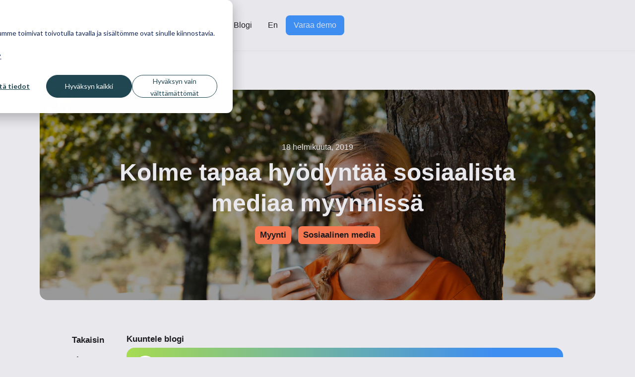

--- FILE ---
content_type: text/html; charset=UTF-8
request_url: https://www.salescommunications.fi/blog/kolme-tapaa-hyodyntaa-sosiaalista-mediaa-myynnissa
body_size: 17657
content:
<!doctype html><html lang="fi"><head><script type="application/javascript" id="hs-cookie-banner-scan" data-hs-allowed="true" src="/_hcms/cookie-banner/auto-blocking.js?portalId=390227&amp;domain=www.salescommunications.fi"></script>
    <meta name="viewport" content="width=device-width, initial-scale=1.0">
    
    <title>Kolme tapaa hyödyntää sosiaalista mediaa myynnissä</title>
     
    <link rel="shortcut icon" href="https://www.salescommunications.fi/hubfs/Salescomm-fav-368559-edited.png">
    
<!--     <link rel="stylesheet" href="/Sales Communication Fy-24/Css/grid.css" /> -->

    <meta name="description" content="Sosiaalinen media on erinomainen myynnin työkalu. 
">

    
    
    

   
    <meta name="viewport" content="width=device-width, initial-scale=1">

    <script src="/hs/hsstatic/jquery-libs/static-1.1/jquery/jquery-1.7.1.js"></script>
<script>hsjQuery = window['jQuery'];</script>
    <meta property="og:description" content="Sosiaalinen media on erinomainen myynnin työkalu. 
">
    <meta property="og:title" content="Kolme tapaa hyödyntää sosiaalista mediaa myynnissä">
    <meta name="twitter:description" content="Sosiaalinen media on erinomainen myynnin työkalu. 
">
    <meta name="twitter:title" content="Kolme tapaa hyödyntää sosiaalista mediaa myynnissä">

    

    
    <style>
a.cta_button{-moz-box-sizing:content-box !important;-webkit-box-sizing:content-box !important;box-sizing:content-box !important;vertical-align:middle}.hs-breadcrumb-menu{list-style-type:none;margin:0px 0px 0px 0px;padding:0px 0px 0px 0px}.hs-breadcrumb-menu-item{float:left;padding:10px 0px 10px 10px}.hs-breadcrumb-menu-divider:before{content:'›';padding-left:10px}.hs-featured-image-link{border:0}.hs-featured-image{float:right;margin:0 0 20px 20px;max-width:50%}@media (max-width: 568px){.hs-featured-image{float:none;margin:0;width:100%;max-width:100%}}.hs-screen-reader-text{clip:rect(1px, 1px, 1px, 1px);height:1px;overflow:hidden;position:absolute !important;width:1px}
</style>

<link rel="stylesheet" href="https://www.salescommunications.fi/hubfs/hub_generated/template_assets/1/182836546912/1760356321624/template_main-style.min.css">
<link rel="stylesheet" href="https://www.salescommunications.fi/hubfs/hub_generated/template_assets/1/182836483693/1760356318626/template_grid.min.css">
<link rel="stylesheet" href="https://www.salescommunications.fi/hubfs/hub_generated/template_assets/1/183458444182/1760356320343/template_blog.min.css">
<link rel="stylesheet" href="https://www.salescommunications.fi/hubfs/hub_generated/module_assets/1/183009349947/1747221203840/module_Header.min.css">
<link rel="stylesheet" href="https://www.salescommunications.fi/hubfs/hub_generated/module_assets/1/186895288234/1741172681583/module_Author_Section.min.css">

  <style>
    
    .hubspot a{
       color:#1d1d1f!important;
       background: #f77751!important;

    }
      .hubspot a:hover{
    	color:#1d1d1f!important;
    	background:#f77751!important;
    }

    .crm a{
       color:#ffffff!important;
       background: #69696c!important;

    }
      .crm a:hover{
    	color:#fff!important;
    	background:#69696c!important;
    }

    .sales-automation a{
       color:#1d1d1f!important;
       background: #a6db51!important;

    }
      .sales-automation a:hover{
    	color:#1d1d1f!important;
    	background:#a6db51!important;
    }

    .data a{
       color:#ffffff!important;
       background: #363639!important;

    }
      .data a:hover{
    	color:#fff!important;
    	background:#363639!important;
    }

    .marketing-automation a{
       color:#1d1d1f!important;
       background: #a0c3d2!important;

    }
      .marketing-automation a:hover{
    	color:#1d1d1f!important;
    	background:#a0c3d2!important;
    }

    .web-development a{
       color:#ffffff!important;
       background: #3e8ef1!important;

    }
      .web-development a:hover{
    	color:#ffffff!important;
    	background:#3e8ef1!important;
    }

    .sosiaalinen-media a{
       color:!important;
       background: !important;

    }
      .sosiaalinen-media a:hover{
    	color:!important;
    	background:!important;
    }

  </style>  

<link rel="stylesheet" href="https://www.salescommunications.fi/hubfs/hub_generated/module_assets/1/183007313421/1741335874509/module_Footer.min.css">
<link rel="preload" as="style" href="https://48752163.fs1.hubspotusercontent-na1.net/hubfs/48752163/raw_assets/media-default-modules/master/650/js_client_assets/assets/TrackPlayAnalytics-Cm48oVxd.css">

<link rel="preload" as="style" href="https://48752163.fs1.hubspotusercontent-na1.net/hubfs/48752163/raw_assets/media-default-modules/master/650/js_client_assets/assets/Tooltip-DkS5dgLo.css">

    

    
<!--  Added by GoogleAnalytics integration -->
<script>
var _hsp = window._hsp = window._hsp || [];
_hsp.push(['addPrivacyConsentListener', function(consent) { if (consent.allowed || (consent.categories && consent.categories.analytics)) {
  (function(i,s,o,g,r,a,m){i['GoogleAnalyticsObject']=r;i[r]=i[r]||function(){
  (i[r].q=i[r].q||[]).push(arguments)},i[r].l=1*new Date();a=s.createElement(o),
  m=s.getElementsByTagName(o)[0];a.async=1;a.src=g;m.parentNode.insertBefore(a,m)
})(window,document,'script','//www.google-analytics.com/analytics.js','ga');
  ga('create','UA-64579864-1','auto');
  ga('send','pageview');
}}]);
</script>

<!-- /Added by GoogleAnalytics integration -->

<!--  Added by GoogleAnalytics4 integration -->
<script>
var _hsp = window._hsp = window._hsp || [];
window.dataLayer = window.dataLayer || [];
function gtag(){dataLayer.push(arguments);}

var useGoogleConsentModeV2 = true;
var waitForUpdateMillis = 1000;


if (!window._hsGoogleConsentRunOnce) {
  window._hsGoogleConsentRunOnce = true;

  gtag('consent', 'default', {
    'ad_storage': 'denied',
    'analytics_storage': 'denied',
    'ad_user_data': 'denied',
    'ad_personalization': 'denied',
    'wait_for_update': waitForUpdateMillis
  });

  if (useGoogleConsentModeV2) {
    _hsp.push(['useGoogleConsentModeV2'])
  } else {
    _hsp.push(['addPrivacyConsentListener', function(consent){
      var hasAnalyticsConsent = consent && (consent.allowed || (consent.categories && consent.categories.analytics));
      var hasAdsConsent = consent && (consent.allowed || (consent.categories && consent.categories.advertisement));

      gtag('consent', 'update', {
        'ad_storage': hasAdsConsent ? 'granted' : 'denied',
        'analytics_storage': hasAnalyticsConsent ? 'granted' : 'denied',
        'ad_user_data': hasAdsConsent ? 'granted' : 'denied',
        'ad_personalization': hasAdsConsent ? 'granted' : 'denied'
      });
    }]);
  }
}

gtag('js', new Date());
gtag('set', 'developer_id.dZTQ1Zm', true);
gtag('config', 'G-3JDVRKWEED');
</script>
<script async src="https://www.googletagmanager.com/gtag/js?id=G-3JDVRKWEED"></script>

<!-- /Added by GoogleAnalytics4 integration -->

<!--  Added by GoogleTagManager integration -->
<script>
var _hsp = window._hsp = window._hsp || [];
window.dataLayer = window.dataLayer || [];
function gtag(){dataLayer.push(arguments);}

var useGoogleConsentModeV2 = true;
var waitForUpdateMillis = 1000;



var hsLoadGtm = function loadGtm() {
    if(window._hsGtmLoadOnce) {
      return;
    }

    if (useGoogleConsentModeV2) {

      gtag('set','developer_id.dZTQ1Zm',true);

      gtag('consent', 'default', {
      'ad_storage': 'denied',
      'analytics_storage': 'denied',
      'ad_user_data': 'denied',
      'ad_personalization': 'denied',
      'wait_for_update': waitForUpdateMillis
      });

      _hsp.push(['useGoogleConsentModeV2'])
    }

    (function(w,d,s,l,i){w[l]=w[l]||[];w[l].push({'gtm.start':
    new Date().getTime(),event:'gtm.js'});var f=d.getElementsByTagName(s)[0],
    j=d.createElement(s),dl=l!='dataLayer'?'&l='+l:'';j.async=true;j.src=
    'https://www.googletagmanager.com/gtm.js?id='+i+dl;f.parentNode.insertBefore(j,f);
    })(window,document,'script','dataLayer','GTM-P8FGLL6B');

    window._hsGtmLoadOnce = true;
};

_hsp.push(['addPrivacyConsentListener', function(consent){
  if(consent.allowed || (consent.categories && consent.categories.analytics)){
    hsLoadGtm();
  }
}]);

</script>

<!-- /Added by GoogleTagManager integration -->


<meta name="google-site-verification" content="F3NSUEVy1xRHu8Bd-daEdMv7Bts81n-pmJU8N-sBOrI">

<!-- Facebook Pixel Code -->
<script>
  !function(f,b,e,v,n,t,s){if(f.fbq)return;n=f.fbq=function(){n.callMethod?
    n.callMethod.apply(n,arguments):n.queue.push(arguments)};if(!f._fbq)f._fbq=n;
                           n.push=n;n.loaded=!0;n.version='2.0';n.queue=[];t=b.createElement(e);t.async=!0;
                           t.src=v;s=b.getElementsByTagName(e)[0];s.parentNode.insertBefore(t,s)}(window,
                                                                                                  document,'script','//connect.facebook.net/en_US/fbevents.js');

  fbq('init', '917189318365224');
  fbq('track', "PageView");</script>
<noscript>&lt;img  height="1" width="1" style="display:none" src="https://www.facebook.com/tr?id=917189318365224&amp;amp;ev=PageView&amp;amp;noscript=1"&gt;</noscript>
<!-- End Facebook Pixel Code -->


<link href="https://stackpath.bootstrapcdn.com/font-awesome/4.7.0/css/font-awesome.min.css" rel="stylesheet">
<link rel="amphtml" href="https://www.salescommunications.fi/blog/kolme-tapaa-hyodyntaa-sosiaalista-mediaa-myynnissa?hs_amp=true">

<meta property="og:image" content="https://www.salescommunications.fi/hubfs/Salescomm%20-%20Kuvapankki/Henkil%C3%B6st%C3%B6kuvat/16x9/1920x1080%20-%20Blogs,%20webpages%20etc/Angela-Eiranranta-DY4A7369_1920x1080.jpg">
<meta property="og:image:width" content="1920">
<meta property="og:image:height" content="1080">
<meta property="og:image:alt" content="Angela-Eiranranta-DY4A7369_1920x1080">
<meta name="twitter:image" content="https://www.salescommunications.fi/hubfs/Salescomm%20-%20Kuvapankki/Henkil%C3%B6st%C3%B6kuvat/16x9/1920x1080%20-%20Blogs,%20webpages%20etc/Angela-Eiranranta-DY4A7369_1920x1080.jpg">
<meta name="twitter:image:alt" content="Angela-Eiranranta-DY4A7369_1920x1080">

<meta property="og:url" content="https://www.salescommunications.fi/blog/kolme-tapaa-hyodyntaa-sosiaalista-mediaa-myynnissa">
<meta name="twitter:card" content="summary_large_image">
<meta name="twitter:creator" content="@janiaaltonen">

<link rel="canonical" href="https://www.salescommunications.fi/blog/kolme-tapaa-hyodyntaa-sosiaalista-mediaa-myynnissa">

<meta property="og:type" content="article">
<link rel="alternate" type="application/rss+xml" href="https://www.salescommunications.fi/blog/rss.xml">
<meta name="twitter:domain" content="www.salescommunications.fi">
<meta name="twitter:site" content="@SalesComm">
<script src="//platform.linkedin.com/in.js" type="text/javascript">
    lang: en_US
</script>

<meta http-equiv="content-language" content="fi">





 
  <meta name="generator" content="HubSpot"></head>

  <body>
<!--  Added by AdRoll integration -->
<script type="text/javascript">
  adroll_adv_id = "NPNZWTZ5ARHAFMEWKZUCVL";
  adroll_pix_id = "QA7N5ITWCVBU5FZURYKQAT";
  var _hsp = window._hsp = window._hsp || [];
  (function () {
      var _onload = function(){
          if (document.readyState && !/loaded|complete/.test(document.readyState)){setTimeout(_onload, 10);return}
          if (!window.__adroll_loaded){__adroll_loaded=true;setTimeout(_onload, 50);return}
          _hsp.push(['addPrivacyConsentListener', function(consent) { if (consent.allowed || (consent.categories && consent.categories.advertisement)) {
            var scr = document.createElement("script");
            var host = (("https:" == document.location.protocol) ? "https://s.adroll.com" : "http://a.adroll.com");
            scr.setAttribute('async', 'true');
            scr.type = "text/javascript";
            scr.src = host + "/j/roundtrip.js";
            ((document.getElementsByTagName('head') || [null])[0] ||
                document.getElementsByTagName('script')[0].parentNode).appendChild(scr);
          }}]);
      };
      if (window.addEventListener) {window.addEventListener('load', _onload, false);}
      else {window.attachEvent('onload', _onload)}
  }());
</script>

<!-- /Added by AdRoll integration -->

<!--  Added by GoogleTagManager integration -->
<noscript><iframe src="https://www.googletagmanager.com/ns.html?id=GTM-P8FGLL6B" height="0" width="0" style="display:none;visibility:hidden"></iframe></noscript>

<!-- /Added by GoogleTagManager integration -->
 
    <div class="body-wrapper   hs-content-id-4309724538 hs-blog-post hs-content-path-blog-kolme-tapaa-hyodyntaa-sosiaalista-mediaa-myyn hs-content-name-kolme-tapaa-hyödyntää-sosiaalista-mediaa-myynnissä hs-blog-name-salescomm-blogi hs-blog-id-736625717">

      
     <div data-global-resource-path="Sales Communication Fy-24/Templates/partials/Header.html"><!-- Begin partial -->
<div id="hs_cos_wrapper_module_173641744325112" class="hs_cos_wrapper hs_cos_wrapper_widget hs_cos_wrapper_type_module" style="" data-hs-cos-general-type="widget" data-hs-cos-type="module"><div class="header" id="header-main">
  <div class="container">
    <div class="row">

      <div class="col-lg-3 col-md-4 col-9">
        <div class="logo-brand">
          
          
          <a href="">
            

            <span id="hs_cos_wrapper_module_173641744325112_" class="hs_cos_wrapper hs_cos_wrapper_widget hs_cos_wrapper_type_logo" style="" data-hs-cos-general-type="widget" data-hs-cos-type="logo"></span></a><a href="//www.salescommunications.fi?hsLang=fi" id="hs-link-module_173641744325112_" style="border-width:0px;border:0px;"><img src="https://www.salescommunications.fi/hubfs/Sales%20Communication%20Fy-2024/Home%20Page/sc-logo-slogan.svg" class="hs-image-widget " height="42" style="height: auto;width:189px;border-width:0px;border:0px;" width="189" alt="sc-logo-slogan" title="sc-logo-slogan" loading="lazy"></a>
          
        </div>
      </div>

      <div class="col-lg-9 col-md-8 col-3">        
        <div class="menu-col">

          <button class="navbar-toggler" type="button">
            <span class="navbar-toggler-icon">
              
              
              
              
              
              <img src="https://www.salescommunications.fi/hubfs/Sales%20Communication%20Fy-2024/Home%20Page/menu-icon.svg" alt="menu-icon" loading="lazy" width="24" height="19" style="max-width: 100%; height: auto;">
              </span>
          </button>

          <div class="hs-menu-wrapper">
            
              <ul class="hs-custom-menu">
            <span id="hs_cos_wrapper_module_173641744325112_" class="hs_cos_wrapper hs_cos_wrapper_widget hs_cos_wrapper_type_menu" style="" data-hs-cos-general-type="widget" data-hs-cos-type="menu"><div id="hs_menu_wrapper_module_173641744325112_" class="hs-menu-wrapper active-branch flyouts hs-menu-flow-horizontal" role="navigation" data-sitemap-name="default" data-menu-id="190027286965" aria-label="Navigation Menu">
 <ul role="menu">
  <li class="hs-menu-item hs-menu-depth-1 hs-item-has-children" role="none"><a href="javascript:;" aria-haspopup="true" aria-expanded="false" role="menuitem">Palvelut</a>
   <ul role="menu" class="hs-menu-children-wrapper">
    <li class="hs-menu-item hs-menu-depth-2 hs-item-has-children" role="none"><a href="https://www.salescommunications.fi/palvelut/hubspot-palvelut" role="menuitem">HubSpot-palvelut <img src="https://www.salescommunications.fi/hubfs/Sales%20Communication%20Fy-2024/Home%20Page/Header-Icons/hubspot.svg" alt="hubspot" loading="lazy"></a>
     <ul role="menu" class="hs-menu-children-wrapper">
      <li class="hs-menu-item hs-menu-depth-3" role="none"><a href="https://www.salescommunications.fi/hubspot-kayttoonotto" role="menuitem">Käyttöönotto</a></li>
      <li class="hs-menu-item hs-menu-depth-3" role="none"><a href="https://www.salescommunications.fi/hubspot-kumppanipalvelu" role="menuitem">Kumppanipalvelut</a></li>
      <li class="hs-menu-item hs-menu-depth-3" role="none"><a href="https://www.salescommunications.fi/ai-start" role="menuitem" target="_blank" rel="noopener">AI-Start</a></li>
      <li class="hs-menu-item hs-menu-depth-3" role="none"><a href="https://www.salescommunications.fi/tekoäly-myynnissä-hubspot-ai-agent-valmennus" role="menuitem" target="_blank" rel="noopener">AI-valmennus</a></li>
      <li class="hs-menu-item hs-menu-depth-3" role="none"><a href="https://data-audit.salescommunications.fi/" role="menuitem" target="_blank" rel="noopener">Data-Audit</a></li>
      <li class="hs-menu-item hs-menu-depth-3" role="none"><a href="https://www.salescommunications.fi/maksimoi-hubspot-investointisi-ilmaisella-auditoinnilla" role="menuitem">Auditointi</a></li>
      <li class="hs-menu-item hs-menu-depth-3" role="none"><a href="https://www.salescommunications.fi/hubspot-tehostartti" role="menuitem">HubSpot Tehostartti </a></li>
      <li class="hs-menu-item hs-menu-depth-3" role="none"><a href="https://www.salescommunications.fi/palvelut/hubspot-roi-laskuri" role="menuitem">ROI-laskuri</a></li>
      <li class="hs-menu-item hs-menu-depth-3" role="none"><a href="https://www.salescommunications.fi/palvelut/hubspot-tco-laskuri" role="menuitem">TCO laskuri</a></li>
     </ul></li>
    <li class="hs-menu-item hs-menu-depth-2 hs-item-has-children" role="none"><a href="https://www.salescommunications.fi/palvelut/kasvata-verkkosivuston-liikennetta" role="menuitem">Kasvata verkkosivuston liikennettä <img src="https://www.salescommunications.fi/hubfs/Sales%20Communication%20Fy-2024/Home%20Page/Header-Icons/graph.svg" alt="graph" loading="lazy"></a>
     <ul role="menu" class="hs-menu-children-wrapper">
      <li class="hs-menu-item hs-menu-depth-3" role="none"><a href="https://www.salescommunications.fi/verkkosivut-ilman-riskia" role="menuitem">Verkkosivut ilman riskiä</a></li>
     </ul></li>
    <li class="hs-menu-item hs-menu-depth-2 hs-item-has-children" role="none"><a href="https://www.salescommunications.fi/palvelut/hanki-liideja" role="menuitem">Hanki liidejä <img src="https://www.salescommunications.fi/hubfs/Sales%20Communication%20Fy-2024/Home%20Page/Header-Icons/user.svg" alt="user" loading="lazy"></a>
     <ul role="menu" class="hs-menu-children-wrapper">
      <li class="hs-menu-item hs-menu-depth-3" role="none"><a href="https://prospektointi.salescommunications.fi/" role="menuitem" target="_blank" rel="noopener">Ai Prospektointi</a></li>
      <li class="hs-menu-item hs-menu-depth-3" role="none"><a href="https://www.salescommunications.fi/ai-prospektointi-hubspotilla" role="menuitem">AI-myyntityöpaja</a></li>
     </ul></li>
    <li class="hs-menu-item hs-menu-depth-2 hs-item-has-children" role="none"><a href="https://www.salescommunications.fi/palvelut/hanki-kauppoja" role="menuitem">Hanki kauppoja <img src="https://www.salescommunications.fi/hubfs/Sales%20Communication%20Fy-2024/Home%20Page/Header-Icons/area-chart.svg" alt="area-chart" loading="lazy"></a>
     <ul role="menu" class="hs-menu-children-wrapper">
      <li class="hs-menu-item hs-menu-depth-3" role="none"><a href="https://www.salescommunications.fi/interim-myynti-ja-markkinointijohtaja-hubspot-asiakkaille" role="menuitem">Interim johtaja </a></li>
      <li class="hs-menu-item hs-menu-depth-3" role="none"><a href="https://www.salescommunications.fi/tuotekonfiguraattori" role="menuitem">Tuotekonfiguraattori</a></li>
     </ul></li>
    <li class="hs-menu-item hs-menu-depth-2" role="none"><a href="https://www.salescommunications.fi/palvelut/saavuta-asiakastyytyvaisyys" role="menuitem">Saavuta asiakastyytyväisyyttä <img src="https://www.salescommunications.fi/hubfs/Sales%20Communication%20Fy-2024/Home%20Page/Header-Icons/thumb-up.svg" alt="thumb-up" loading="lazy"></a></li>
   </ul></li>
  <li class="hs-menu-item hs-menu-depth-1" role="none"><a href="https://www.salescommunications.fi/blog" role="menuitem">Blogi</a></li>
 </ul>
</div></span>
            </ul>
            
            <div class="language-switcher">
              <ul>
                
                <li><a href="/en" class="hs-skip-lang-url-rewrite">En</a></li>
                
              </ul>
            </div>
            
            
            
            <a href="https://www.salescommunications.fi/varaa-hubspot-demo-asiantuntijan-kanssa?hsLang=fi" target="_blank" rel="noopener" class="contact-cta">Varaa demo</a>
            
            
          </div>

        </div>
      </div>

    </div>
  </div>
</div>

<script>
  document.addEventListener("DOMContentLoaded", function () {
    const topLinks = document.querySelectorAll(
      ".hs-menu-item.hs-menu-depth-1.hs-item-has-children > a"
    );

    topLinks.forEach(link => {
      link.addEventListener("click", function (e) {
        e.preventDefault(); // prevent link from navigating

        const parentLi = link.closest(".hs-menu-item.hs-item-has-children");

        // Toggle 'open' class on the clicked item
        parentLi.classList.toggle("open");

        // Remove 'open' from all other top-level items
        document.querySelectorAll(".hs-menu-item.hs-menu-depth-1.hs-item-has-children.open").forEach(item => {
          if (item !== parentLi) {
            item.classList.remove("open");
          }
        });
      });
    });

    // Optional: Close all menus if clicked outside
    document.addEventListener("click", function (e) {
      const isInside = e.target.closest(".hs-menu-item.hs-menu-depth-1.hs-item-has-children");
      if (!isInside) {
        document.querySelectorAll(".hs-menu-item.hs-menu-depth-1.hs-item-has-children.open").forEach(item => {
          item.classList.remove("open");
        });
      }
    });
  });
</script>




<script>
  document.addEventListener("DOMContentLoaded", function () {
    const submenus = document.querySelectorAll(".hs-menu-children-wrapper");

    submenus.forEach((ul) => {
      // Create wrapper div
      const wrapper = document.createElement("div");
      wrapper.classList.add("mega-menu-column");

      // Insert the wrapper before the ul
      ul.parentNode.insertBefore(wrapper, ul);

      // Move the ul inside the wrapper
      wrapper.appendChild(ul);
    });
  });
</script>


<script>
document.addEventListener('DOMContentLoaded', function () {
  document.querySelectorAll(
    '.hs-menu-item.hs-menu-depth-1.hs-item-has-children > a'
  ).forEach(link => {
    const arrow = document.createElement('span');
    arrow.innerHTML = `
    <svg width="12" height="8" viewBox="0 0 12 8" xmlns="http://www.w3.org/2000/svg">
        <path d="M2 2l4 4 4-4" stroke="currentColor" stroke-width="1.5" fill="none" stroke-linecap="round"/>
      </svg>
    `;
    link.appendChild(arrow);
  });
});

</script></div>
<!-- End partial --></div>
      

      <main id="main-content" class="body-container-wrapper">
        
<main>

  <div class="blog-post">
    <div class="container">

      <div class="post-content">
        
        <article>

          <div class="post-article" style="background-image: url('https://www.salescommunications.fi/hubfs/Salescomm%20-%20Kuvapankki/Henkil%C3%B6st%C3%B6kuvat/16x9/1920x1080%20-%20Blogs,%20webpages%20etc/Angela-Eiranranta-DY4A7369_1920x1080.jpg');">
            <div class="spacer">
              <div class="date">
                <time>
                  18
                  helmikuuta,
                  2019
                </time>
              </div>

              <h1><span id="hs_cos_wrapper_name" class="hs_cos_wrapper hs_cos_wrapper_meta_field hs_cos_wrapper_type_text" style="" data-hs-cos-general-type="meta_field" data-hs-cos-type="text">Kolme tapaa hyödyntää sosiaalista mediaa myynnissä</span></h1>

              
              <div class="tags blog-tag">
                <ul>                
                  
                  <li class="myynti">
                    <a href="https://www.salescommunications.fi/blog/topic/myynti" rel="tag">Myynti</a> 
                  </li>
                  
                  <li class="sosiaalinen-media">
                    <a href="https://www.salescommunications.fi/blog/topic/sosiaalinen-media" rel="tag">Sosiaalinen media</a> 
                  </li>
                  
                </ul>
              </div>
              

            </div>
          </div>
        </article>

        <div class="post-body">

          <div class="social-icon-col">
            <div class="right-bar">
              <a class="back_blog" href="https://www.salescommunications.fi/blog">
                
                Takaisin
                


                <img src="https://www.salescommunications.fi/hubfs/2024%20Website/right_arrow.png">
              </a>
              <h6> 
                
                Jaa
                
              </h6>

              <div class="share_social_menu">

                <a href="http://www.linkedin.com/shareArticle?mini=true&amp;url=https://www.salescommunications.fi/blog/kolme-tapaa-hyodyntaa-sosiaalista-mediaa-myynnissa" target="_blank"> 
                  <img src="https://www.salescommunications.fi/hubfs/Sales%20Communication%20Fy-2024/Blog%20Images/linkedin.svg" alt="Share article on Linkedin">
                </a>

                <a href="http://www.facebook.com/share.php?u=https://www.salescommunications.fi/blog/kolme-tapaa-hyodyntaa-sosiaalista-mediaa-myynnissa" target="_blank"> 
                  <img src="https://www.salescommunications.fi/hubfs/Sales%20Communication%20Fy-2024/Blog%20Images/fb.svg" alt="Share article on Facebook">
                </a>

                <a href="https://twitter.com/intent/tweet?original_referer=https://www.salescommunications.fi/blog/kolme-tapaa-hyodyntaa-sosiaalista-mediaa-myynnissa" target="_blank"> 
                  <img src="https://www.salescommunications.fi/hubfs/Sales%20Communication%20Fy-2024/Blog%20Images/twitter.svg" alt="Share article on Twitter">
                </a>
              </div>
            </div>
          </div>

          <div class="content-area">
            <div class="listing_blog">
              <p> <strong>
                
                Kuuntele blogi
                
                </strong> </p>
              <div id="hs_cos_wrapper_narration" class="hs_cos_wrapper hs_cos_wrapper_widget hs_cos_wrapper_type_module" style="" data-hs-cos-general-type="widget" data-hs-cos-type="module"><link rel="stylesheet" href="https://48752163.fs1.hubspotusercontent-na1.net/hubfs/48752163/raw_assets/media-default-modules/master/650/js_client_assets/assets/TrackPlayAnalytics-Cm48oVxd.css">
<link rel="stylesheet" href="https://48752163.fs1.hubspotusercontent-na1.net/hubfs/48752163/raw_assets/media-default-modules/master/650/js_client_assets/assets/Tooltip-DkS5dgLo.css">
<!--$--><div data-hs-island="true" id="island-e46db1i1R0"><!--$--><div><div class="hs-audio-player _hs-audio-player_1nxo7_1" role="group" tabindex="0" aria-label="Toista blogijulkaisun ääni: Kolme tapaa hyödyntää sosiaalista mediaa myynnissä" data-status="initial" data-testid="audio-player" style="display:flex;align-items:center;height:60px;--primary:linear-gradient(90deg, rgba(166,219,81,1) 0%, rgba(62,142,241,1) 84%);--secondary:#fff;--tertiary:#fff;--primary-alt:#fff2ff;--tertiary-translucent:#fff50"><div class="_play-pause-skip_1nxo7_117 hs-audio-player__controls"><div class="_control-button_1nxo7_36 _play-pause-button_1nxo7_122 hs-audio-player__play-pause-button" role="button" tabindex="-1" aria-label="Toista" data-testid="play-pause-button"><span class="_loading-spinner_1nxo7_147 hs-audio-player__loading-spinner" aria-label="Ladataan" aria-busy="true"><span class="hs-audio-player__loading-icon"><svg width="40" height="40" viewbox="0 0 40 40" xmlns="http://www.w3.org/2000/svg" aria-hidden="true"><path d="M0 20C0 31.0457 8.95431 40 20 40C31.0457 40 40 31.0457 40 20C40 8.9543 31.0457 0 20 0C8.95431 0 0 8.9543 0 20ZM36.4 20C36.4 29.0575 29.0575 36.4 20 36.4C10.9425 36.4 3.6 29.0575 3.6 20C3.6 10.9425 10.9425 3.6 20 3.6C29.0575 3.6 36.4 10.9425 36.4 20Z" fill="url(#paint0_angular_1434_396)"></path><circle cx="20" cy="20" r="18" fill="none" stroke="#00a4bd" stroke-width="3"></circle><defs><radialgradient id="paint0_angular_1434_396" cx="0" cy="0" r="1" gradientunits="userSpaceOnUse" gradienttransform="translate(20 20) rotate(90) scale(20)"><stop stop-color="#00A4BD"></stop><stop offset="0.489583" stop-color="#7FD1DE"></stop><stop offset="1" stop-color="#7FD1DE"></stop></radialgradient></defs></svg></span></span></div></div><div class="_initial-title_1nxo7_40 hs-audio-player__title" style="overflow:hidden;white-space:nowrap;text-overflow:ellipsis">Kolme tapaa hyödyntää sosiaalista mediaa myynnissä</div><div class="_ai-generated-icon_1nxo7_47 hs-audio-player__ai-icon" role="img" aria-label="Tekoälyn luoma ääni" tabindex="0"><svg xmlns="http://www.w3.org/2000/svg" viewbox="0 -6 32 34"><path d="M17.01.6l2.75 5.03c1.18 2.16 2.96 3.94 5.12 5.12l5.03 2.75c.8.44.8 1.58 0 2.01l-5.02 2.75c-2.16 1.18-3.94 2.96-5.12 5.12l-2.75 5.02c-.44.8-1.58.8-2.01 0l-2.75-5.03c-1.18-2.16-2.96-3.94-5.12-5.12L2.11 15.5c-.8-.44-.8-1.58 0-2.01l5.03-2.75c2.16-1.18 3.94-2.96 5.12-5.12L14.99.6c.44-.8 1.58-.8 2.01 0z"></path></svg></div><div class="_duration_1nxo7_62 hs-audio-player__duration">3<!-- -->:<!-- -->09</div></div><audio preload="none" src="https://www.salescommunications.fi/hubfs/HubSpot-generated%20Audio/4309724538-TTS-1710352858372.mp3"></audio></div><!--/$--></div><!--/$-->
    <script type="text/javascript">
      window.__hsEnvConfig = {"hsDeployed":true,"hsEnv":"prod","hsJSRGates":["CMS:JSRenderer:SeparateIslandRenderOption","CMS:JSRenderer:CompressResponse","CMS:JSRenderer:MinifyCSS","CMS:JSRenderer:GetServerSideProps","CMS:JSRenderer:LocalProxySchemaVersion1","CMS:JSRenderer:SharedDeps"],"hublet":"na1","portalID":390227};
      window.__hsServerPageUrl = "https:\u002F\u002Fwww.salescommunications.fi\u002Fblog\u002Fkolme-tapaa-hyodyntaa-sosiaalista-mediaa-myynnissa";
      window.__hsBasePath = "\u002Fblog\u002Fkolme-tapaa-hyodyntaa-sosiaalista-mediaa-myynnissa";
    </script>
      
  <script type="text/javascript">
    var newIslands = [{"clientOnly":false,"hydrateOn":"load","id":"island-e46db1i1R0","moduleId":"components\u002Fislands\u002FBlogAudioModule.tsx?client-entry","moduleName":"BlogAudioModule","priority":0,"props":{"dataQueryResult":{},"duration":189.072,"experimentalHublData":null,"fieldValues":{"translations":{"aiGeneratedTooltip":"Tekoälyn luoma ääni","elapsedTime":"Kulunut aika","emptyPlaceholder":"Luo selostus tälle blogijulkaisulle.","error":"Tapahtui virhe. Päivitä sivu ja yritä uudelleen.","loading":"Ladataan","mute":"Mykistä","pause":"Keskeytä","play":"Toista","playAudio":"Toista blogijulkaisun ääni","playbackRate":"Toistonopeus","seekBar":"Hakupalkki","seekBarSlider":"Säädä sijaintia","skipBackward":"Ohita taaksepäin 15 sekuntia","skipForward":"Ohita eteenpäin 15 sekuntia","slowDownPlayback":"Hidasta toistoa","speedUpPlayback":"Nopeuta toistoa","unmute":"Poista mykistys","volume":"Äänenvoimakkuus","volumeControls":"Äänenvoimakkuuden säätimet"}},"file":{"archived":false,"cdn_purge_embargo_time":null,"cloud_key":"hubfs\u002F390227\u002FHubSpot-generated%20Audio\u002F4309724538-TTS-1710352858372.mp3","cloud_key_hash":"aeba4a74925c5b6f0c6e8714146add1f","composite_access":1,"created":1710352859139,"created_by":null,"default_hosting_url":"https:\u002F\u002F390227.fs1.hubspotusercontent-na1.net\u002Fhubfs\u002F390227\u002FHubSpot-generated%20Audio\u002F4309724538-TTS-1710352858372.mp3","deleted_at":0,"deleted_by":null,"encoding":null,"expires_at":null,"extended_metadata":{"duration":189072,"media_data":{"bitrate":160000,"duration":189072,"format_long_name":"MP2\u002F3 (MPEG audio layer 2\u002F3)","format_name":"mp3","streams":[{"avg_frame_rate":"0:1","bitrate":160000,"channels":1,"codec":{"long_name":"MP3 (MPEG audio layer 3)","name":"mp3","time_base":null,"type":"AUDIO"},"duration":189072,"frame_rate":"0:1","height":0,"rotation":0,"sample_rate":24000,"start_time":0,"time_base":"1:14112000","width":0}]}},"extension":"mp3","file_hash":"e93f2bb8b40e279fe607e8825557346e","folder_id":160540018697,"friendly_url":"https:\u002F\u002Fwww.salescommunications.fi\u002Fhubfs\u002FHubSpot-generated%20Audio\u002F4309724538-TTS-1710352858372.mp3","height":null,"hidden":false,"id":160599286642,"is_indexable":false,"meta":{"ai_generated":false,"allows_anonymous_access":true,"duration":189072,"indexable":false,"sensitive":false,"video_data":{"bitrate":160000,"duration":189072,"format_long_name":"MP2\u002F3 (MPEG audio layer 2\u002F3)","format_name":"mp3","hosting_infos":null,"source_bitrate":null,"source_cloud_key":null,"source_size":null,"source_version":null,"streams":[{"avg_frame_rate":"0:1","bitrate":160000,"channels":1,"codec_long_name":"MP3 (MPEG audio layer 3)","codec_name":"mp3","codec_time_base":null,"codec_type":"AUDIO","display_aspect_ratio":null,"duration":189072,"frame_rate":"0:1","height":0,"profile":null,"rotation":0,"sample_aspect_ratio":null,"sample_rate":24000,"start_time":0,"tags":null,"time_base":"1:14112000","width":0}]}},"name":"4309724538-TTS-1710352858372","owners":[],"portal_id":390227,"replaceable":true,"s3_url":"https:\u002F\u002Fcdn1.hubspotusercontent-na1.net\u002Fhubfs\u002F390227\u002FHubSpot-generated%20Audio\u002F4309724538-TTS-1710352858372.mp3","size":3781440,"source_group":1,"teams":[],"title":"4309724538-TTS-1710352858372","type":"AUDIO","updated":1710352859139,"url":"https:\u002F\u002Fwww.salescommunications.fi\u002Fhubfs\u002FHubSpot-generated%20Audio\u002F4309724538-TTS-1710352858372.mp3","width":null},"fileId":160599286642,"fileUrl":"https:\u002F\u002Fwww.salescommunications.fi\u002Fhubfs\u002FHubSpot-generated%20Audio\u002F4309724538-TTS-1710352858372.mp3","hublData":{"file":{"archived":false,"cdn_purge_embargo_time":null,"cloud_key":"hubfs\u002F390227\u002FHubSpot-generated%20Audio\u002F4309724538-TTS-1710352858372.mp3","cloud_key_hash":"aeba4a74925c5b6f0c6e8714146add1f","composite_access":1,"created":1710352859139,"created_by":null,"default_hosting_url":"https:\u002F\u002F390227.fs1.hubspotusercontent-na1.net\u002Fhubfs\u002F390227\u002FHubSpot-generated%20Audio\u002F4309724538-TTS-1710352858372.mp3","deleted_at":0,"deleted_by":null,"encoding":null,"expires_at":null,"extended_metadata":{"duration":189072,"media_data":{"bitrate":160000,"duration":189072,"format_long_name":"MP2\u002F3 (MPEG audio layer 2\u002F3)","format_name":"mp3","streams":[{"avg_frame_rate":"0:1","bitrate":160000,"channels":1,"codec":{"long_name":"MP3 (MPEG audio layer 3)","name":"mp3","time_base":null,"type":"AUDIO"},"duration":189072,"frame_rate":"0:1","height":0,"rotation":0,"sample_rate":24000,"start_time":0,"time_base":"1:14112000","width":0}]}},"extension":"mp3","file_hash":"e93f2bb8b40e279fe607e8825557346e","folder_id":160540018697,"friendly_url":"https:\u002F\u002Fwww.salescommunications.fi\u002Fhubfs\u002FHubSpot-generated%20Audio\u002F4309724538-TTS-1710352858372.mp3","height":null,"hidden":false,"id":160599286642,"is_indexable":false,"meta":{"ai_generated":false,"allows_anonymous_access":true,"duration":189072,"indexable":false,"sensitive":false,"video_data":{"bitrate":160000,"duration":189072,"format_long_name":"MP2\u002F3 (MPEG audio layer 2\u002F3)","format_name":"mp3","hosting_infos":null,"source_bitrate":null,"source_cloud_key":null,"source_size":null,"source_version":null,"streams":[{"avg_frame_rate":"0:1","bitrate":160000,"channels":1,"codec_long_name":"MP3 (MPEG audio layer 3)","codec_name":"mp3","codec_time_base":null,"codec_type":"AUDIO","display_aspect_ratio":null,"duration":189072,"frame_rate":"0:1","height":0,"profile":null,"rotation":0,"sample_aspect_ratio":null,"sample_rate":24000,"start_time":0,"tags":null,"time_base":"1:14112000","width":0}]}},"name":"4309724538-TTS-1710352858372","owners":[],"portal_id":390227,"replaceable":true,"s3_url":"https:\u002F\u002Fcdn1.hubspotusercontent-na1.net\u002Fhubfs\u002F390227\u002FHubSpot-generated%20Audio\u002F4309724538-TTS-1710352858372.mp3","size":3781440,"source_group":1,"teams":[],"title":"4309724538-TTS-1710352858372","type":"AUDIO","updated":1710352859139,"url":"https:\u002F\u002Fwww.salescommunications.fi\u002Fhubfs\u002FHubSpot-generated%20Audio\u002F4309724538-TTS-1710352858372.mp3","width":null},"file_id":160599286642,"file_url":"https:\u002F\u002Fwww.salescommunications.fi\u002Fhubfs\u002FHubSpot-generated%20Audio\u002F4309724538-TTS-1710352858372.mp3","title":"Kolme tapaa hyödyntää sosiaalista mediaa myynnissä"},"hublParameters":{"field_types":{"translations":"group"},"module_id":149209234245,"overrideable":false,"path":"@hubspot\u002Fblog_audio","smart_objects":[],"smart_type":"NOT_SMART","styles":{"groupColors":{"background":{"color":"linear-gradient(90deg, rgba(166,219,81,1) 0%, rgba(62,142,241,1) 84%)"},"hover":{"color":"#fff"},"override":"custom","text":{"color":"#fff"}}},"wrap_field_tag":"div"},"moduleName":"narration","path":"@hubspot\u002Fblog_audio","styles":{"groupColors":{"background":{"color":"linear-gradient(90deg, rgba(166,219,81,1) 0%, rgba(62,142,241,1) 84%)"},"hover":{"color":"#fff"},"override":"custom","text":{"color":"#fff"}}},"supplementalFieldValues":{"translations":{"aiGeneratedTooltip":{},"elapsedTime":{},"emptyPlaceholder":{},"error":{},"loading":{},"mute":{},"pause":{},"play":{},"playAudio":{},"playbackRate":{},"seekBar":{},"seekBarSlider":{},"skipBackward":{},"skipForward":{},"slowDownPlayback":{},"speedUpPlayback":{},"unmute":{},"volume":{},"volumeControls":{}}},"title":"Kolme tapaa hyödyntää sosiaalista mediaa myynnissä","translations":{"aiGeneratedTooltip":"Tekoälyn luoma ääni","elapsedTime":"Kulunut aika","emptyPlaceholder":"Luo selostus tälle blogijulkaisulle.","error":"Tapahtui virhe. Päivitä sivu ja yritä uudelleen.","loading":"Ladataan","mute":"Mykistä","pause":"Keskeytä","play":"Toista","playAudio":"Toista blogijulkaisun ääni","playbackRate":"Toistonopeus","seekBar":"Hakupalkki","seekBarSlider":"Säädä sijaintia","skipBackward":"Ohita taaksepäin 15 sekuntia","skipForward":"Ohita eteenpäin 15 sekuntia","slowDownPlayback":"Hidasta toistoa","speedUpPlayback":"Nopeuta toistoa","unmute":"Poista mykistys","volume":"Äänenvoimakkuus","volumeControls":"Äänenvoimakkuuden säätimet"}},"supplementalFieldValues":{"translations":{"aiGeneratedTooltip":{},"elapsedTime":{},"emptyPlaceholder":{},"error":{},"loading":{},"mute":{},"pause":{},"play":{},"playAudio":{},"playbackRate":{},"seekBar":{},"seekBarSlider":{},"skipBackward":{},"skipForward":{},"slowDownPlayback":{},"speedUpPlayback":{},"unmute":{},"volume":{},"volumeControls":{}}},"url":"https:\u002F\u002F48752163.fs1.hubspotusercontent-na1.net\u002Fhubfs\u002F48752163\u002Fraw_assets\u002Fmedia-default-modules\u002Fmaster\u002F650\u002Fjs_client_assets\u002Fassets\u002FBlogAudioModule-CPKVLjKS.js"}];
    if (Array.isArray(window.__islands)) {
      window.__islands.push(...newIslands);
    } else {
      window.__islands = newIslands;
    }
  </script>
  <link rel="modulepreload" crossorigin href="https://static.hsappstatic.net/cms-js-static/ex/js/react/v18/react-combined.mjs">
  <script type="module" crossorigin>
    import { initConfigSingletonFromJSON, setupIslandHydration } from "https://static.hsappstatic.net/cms-js-static/ex/js/island-runtime/v1/island-runtime.mjs"
    initConfigSingletonFromJSON(window.__hsEnvConfig)
    setupIslandHydration();
  </script>
      </div>
            </div>

            <span id="hs_cos_wrapper_post_body" class="hs_cos_wrapper hs_cos_wrapper_meta_field hs_cos_wrapper_type_rich_text" style="" data-hs-cos-general-type="meta_field" data-hs-cos-type="rich_text"><h4>Sosiaalisen median hyödyntäminen tulevien asiakkaiden kontaktoinnissa on usein vain markkinoinnin käsissä, ja myynnin prosesseihin sosiaalinen media kytkeytyy vielä harvassa yrityksessä. <strong>Sosiaalisen median alustat ovat kuitenkin hyviä työkaluja myynnin edistämiseen ja elävien kontaktien luomiseen tulevien asiakkaiden kanssa.</strong></h4>
<a href="/blog/mita-on-social-selling-3-kaytannon-esimerkkia?hsLang=fi" rel="noopener" target="_blank">Sosiaalisessa myynnissä</a> myynti-ihmiset ovat ajantasaisessa kanssakäymisessä potentiaalisten asiakkaidensa kanssa ja seuraavat näiden liikkeitä somessa. Vaikka <a href="/blog/social-selling-kokemuksia-mestareilta?hsLang=fi" rel="noopener" target="_blank">sosiaalinen myynti ja sosiaalisen median hyödyntäminen myynnissä</a> onkin aikaa vievää, tutkimukset osoittavat, että vaivannäkö kannattaa. <!--more-->
<p>Siinä vaiheessa kun myyjä tarttuu puhelimeen, hän on jo kontaktoinut liidin sosiaalisessa mediassa. Kaupat klousautuvat helpommin sellaisen asiakkaan kanssa, jonka kanssa ollaan jo tehty sinunkaupat ja jonka tarpeet ovat tiedossa, kuin sellaisen, josta emme tiedä etukäteen yhtään mitään, ja jonka kontaktoimme ensimmäistä kertaa.&nbsp;&nbsp;</p>
<h3>Uskottavuuden lisääminen</h3>
<p>Sosiaalinen media on hyvä kanava yritysmielikuvan ja uskottavuuden rakentamiseen. Huomionarvoista kuitenkin on, että sometilien on todella oltava aktiivisia, muuten vaikutus saattaa olla täysin päinvastainen. Puolen tunnin Twitter-aktiivisuus työpäivän alkuun takaa tehokkaasti tilin aktiivisuuden ja vielä parempiin tuloksiin pääsee toimivalla sosiaalisen median julkaisustrategialla (linkki somestrategia blogiin, ei vielä julkaistu).</p>
<p><a href="/blog/mika-on-sosiaalisen-median-strategia?hsLang=fi" rel="noopener" target="_blank">Sosiaalisen median läsnäoloa</a> rakennetaan paitsi vastailemalla aktiivisesti asiakkaiden kysymyksiin ja kommentteihin, myös seuraamalla asiakkaita ja heitä kiinnostavia asioita sekä jakamalla itse esimerkiksi asiakkaitasi kiinnostavia blogiartikkeleita ja muita sisältöjä. Asiakas, jolla on kaksi yritystä vaihtoehtoina, valitsee todennäköisimmin sen, joka on myös aktiivisesti läsnä sosiaalisessa mediassa.</p>
<p>&nbsp;</p>
<p><!--HubSpot Call-to-Action Code --><span class="hs-cta-wrapper" id="hs-cta-wrapper-822f37c7-efe7-4702-8be1-d95860f6fbd5"><span class="hs-cta-node hs-cta-822f37c7-efe7-4702-8be1-d95860f6fbd5" id="hs-cta-822f37c7-efe7-4702-8be1-d95860f6fbd5"><!--[if lte IE 8]><div id="hs-cta-ie-element"></div><![endif]--><a href="https://cta-redirect.hubspot.com/cta/redirect/390227/822f37c7-efe7-4702-8be1-d95860f6fbd5" target="_blank" rel="noopener"><img class="hs-cta-img" id="hs-cta-img-822f37c7-efe7-4702-8be1-d95860f6fbd5" style="border-width:0px;" src="https://no-cache.hubspot.com/cta/default/390227/822f37c7-efe7-4702-8be1-d95860f6fbd5.png" alt="New Call-to-action"></a></span><script charset="utf-8" src="/hs/cta/cta/current.js"></script><script type="text/javascript"> hbspt.cta._relativeUrls=true;hbspt.cta.load(390227, '822f37c7-efe7-4702-8be1-d95860f6fbd5', {"useNewLoader":"true","region":"na1"}); </script></span><!-- end HubSpot Call-to-Action Code --></p>
<h3>Prospektointi</h3>
S<span style="background-color: transparent;">osiaalisen median hakutyökalut ovat hyviä välineitä potentiaalisten asiakkaittesi löytämiseen. Erilaiset yrityksesi&nbsp;aihepiiriin liittyvät ryhmät antavat tietoa asiakkaiden kiinnostuksen kohteista ja tarpeista, ja yksittäiset&nbsp;aihepiiriin, yritykseen tai tuotteisiin ja palveluihin liittyvät viestit kertovat ihmisten yksilöllisistä mielipiteistä.</span>
<p>&nbsp;</p>
<p>Esimerkiksi <a href="https://twitter.com/search-advanced">Twitterin laajennettu hakutyökalu</a> antaa mahdollisuuden etsiä viestejä niissä esiintyvien sanojen mukaan. Näin voit löytää viestejä, jossa tuotteesi, palvelusi, tai vaikkapa yrityksesi mainitaan. Myös <a href="https://www.linkedin.com/vsearch/f?adv=true&amp;trk=federated_advs">Linkedinin laajennetulla haulla</a> voi saada prospektoinnin kannalta mielenkiintoisia tuloksia.&nbsp;</p>
<p>&nbsp;</p>
<h3>Liidien generointi</h3>
<p>Liidien generointi sosiaalisen median avulla käy sisältöjen kautta. Sosiaalinen media on erinomainen väline liidien generointiin, mutta tarvitset laadukkaita omia sisältöjä, jotta potentiaaliset asiakkaat tarttuisivat jakamaasi materiaaliin ja ohjautuisivat kotisivuillesi.</p>
<p>Kun <a href="https://www.salescommunications.fi/blog-myynti/konversioprosessia-tehostamalla-lis%C3%A4%C3%A4-liidej%C3%A4?hsLang=fi">kotisivujesi konversioprosessi</a> on kunnossa, pääset tarttumaan sosiaalisen median kautta sivuillesi ohjautuvia vierailijoita hihasta ja tiedät, kenelle seuraavan myyntipuhelusi soitat.</p>
<!-- Start of Meetings Embed Script -->
<div class="meetings-iframe-container" data-src="https://meetings.hubspot.com/heidi-sundstrom/yleinen-kalenterilinkki-15-min-suomi?embed=true">&nbsp;</div>
<script type="text/javascript" src="https://static.hsappstatic.net/MeetingsEmbed/ex/MeetingsEmbedCode.js"></script>
<!-- End of Meetings Embed Script --></span>

          </div>

        </div>   

      </div>

<div id="hs_cos_wrapper_module_17411624131412" class="hs_cos_wrapper hs_cos_wrapper_widget hs_cos_wrapper_type_module" style="" data-hs-cos-general-type="widget" data-hs-cos-type="module"><div class="author-section">
  <div class="container">
    <div class="content-box">
      <div class="row">
        <div class="col-lg-4 box">
          <div class="img-box">
            
            <img src="https://www.salescommunications.fi/hubfs/2019-website/people/author/sc-jani-600px-1x1-profile-DY4A1085.jpg" alt="Jani Aaltonen">
                            
          </div>
        </div>
        <div class="col-lg-8 box">
          <div class="text-box">
            <h1>Jani Aaltonen</h1>
            <p>Janilla on yli 20 vuoden kokemus asiakasyritysten myynnin kasvattamisesta. Hän on erikoistunut inbound-markkinointiin, myyntiin, konvertoimaan verkkovierailijoista myyntiliidejä sekä siihen, miten tehdään myyntiä niin, että ihmiset todella ostavat. Jani on merkittävä sosiaalisen median tekijä markkinoinnin ja myynnin parissa. Hänen suosituimmat kanavansa ovat podcastit KasvuPodcast, Lead &amp; Trust, Myyntikanava ja Suoraa puhetta.</p>
            <div class="social-icons">

              
              <a href="http://www.janiaaltonen.net" target="_blank" rel="noopener">
                <span id="hs_cos_wrapper_module_17411624131412_" class="hs_cos_wrapper hs_cos_wrapper_widget hs_cos_wrapper_type_icon" style="" data-hs-cos-general-type="widget" data-hs-cos-type="icon"><svg version="1.0" xmlns="http://www.w3.org/2000/svg" viewbox="0 0 512 512" width="10" aria-labelledby="link1" role="img"><title id="link1">Follow us on our website</title><g id="link1_layer"><path d="M326.612 185.391c59.747 59.809 58.927 155.698.36 214.59-.11.12-.24.25-.36.37l-67.2 67.2c-59.27 59.27-155.699 59.262-214.96 0-59.27-59.26-59.27-155.7 0-214.96l37.106-37.106c9.84-9.84 26.786-3.3 27.294 10.606.648 17.722 3.826 35.527 9.69 52.721 1.986 5.822.567 12.262-3.783 16.612l-13.087 13.087c-28.026 28.026-28.905 73.66-1.155 101.96 28.024 28.579 74.086 28.749 102.325.51l67.2-67.19c28.191-28.191 28.073-73.757 0-101.83-3.701-3.694-7.429-6.564-10.341-8.569a16.037 16.037 0 0 1-6.947-12.606c-.396-10.567 3.348-21.456 11.698-29.806l21.054-21.055c5.521-5.521 14.182-6.199 20.584-1.731a152.482 152.482 0 0 1 20.522 17.197zM467.547 44.449c-59.261-59.262-155.69-59.27-214.96 0l-67.2 67.2c-.12.12-.25.25-.36.37-58.566 58.892-59.387 154.781.36 214.59a152.454 152.454 0 0 0 20.521 17.196c6.402 4.468 15.064 3.789 20.584-1.731l21.054-21.055c8.35-8.35 12.094-19.239 11.698-29.806a16.037 16.037 0 0 0-6.947-12.606c-2.912-2.005-6.64-4.875-10.341-8.569-28.073-28.073-28.191-73.639 0-101.83l67.2-67.19c28.239-28.239 74.3-28.069 102.325.51 27.75 28.3 26.872 73.934-1.155 101.96l-13.087 13.087c-4.35 4.35-5.769 10.79-3.783 16.612 5.864 17.194 9.042 34.999 9.69 52.721.509 13.906 17.454 20.446 27.294 10.606l37.106-37.106c59.271-59.259 59.271-155.699.001-214.959z" /></g></svg></span>
              </a>
              

              
              <a href="http://www.facebook.com/jani.aaltonen1" target="_blank" rel="noopener">
                <span id="hs_cos_wrapper_module_17411624131412_" class="hs_cos_wrapper hs_cos_wrapper_widget hs_cos_wrapper_type_icon" style="" data-hs-cos-general-type="widget" data-hs-cos-type="icon"><svg version="1.0" xmlns="http://www.w3.org/2000/svg" viewbox="0 0 264 512" width="10" aria-labelledby="facebook-f2" role="img"><title id="facebook-f2">Follow us on Facebook</title><g id="facebook-f2_layer"><path d="M76.7 512V283H0v-91h76.7v-71.7C76.7 42.4 124.3 0 193.8 0c33.3 0 61.9 2.5 70.2 3.6V85h-48.2c-37.8 0-45.1 18-45.1 44.3V192H256l-11.7 91h-73.6v229" /></g></svg></span>
              </a>
              

              
              <a href="http://www.linkedin.com/in/janiaaltonen" target="_blank" rel="noopener">
                <span id="hs_cos_wrapper_module_17411624131412_" class="hs_cos_wrapper hs_cos_wrapper_widget hs_cos_wrapper_type_icon" style="" data-hs-cos-general-type="widget" data-hs-cos-type="icon"><svg version="1.0" xmlns="http://www.w3.org/2000/svg" viewbox="0 0 448 512" width="10" aria-labelledby="linkedin-in3" role="img"><title id="linkedin-in3">Follow us on LinkedIn</title><g id="linkedin-in3_layer"><path d="M100.3 480H7.4V180.9h92.9V480zM53.8 140.1C24.1 140.1 0 115.5 0 85.8 0 56.1 24.1 32 53.8 32c29.7 0 53.8 24.1 53.8 53.8 0 29.7-24.1 54.3-53.8 54.3zM448 480h-92.7V334.4c0-34.7-.7-79.2-48.3-79.2-48.3 0-55.7 37.7-55.7 76.7V480h-92.8V180.9h89.1v40.8h1.3c12.4-23.5 42.7-48.3 87.9-48.3 94 0 111.3 61.9 111.3 142.3V480z" /></g></svg></span>
              </a>
              

              
              <a href="http://www.twitter.com/janiaaltonen" target="_blank" rel="noopener">
                    <span id="hs_cos_wrapper_module_17411624131412_" class="hs_cos_wrapper hs_cos_wrapper_widget hs_cos_wrapper_type_icon" style="" data-hs-cos-general-type="widget" data-hs-cos-type="icon"><svg version="1.0" xmlns="http://www.w3.org/2000/svg" viewbox="0 0 512 512" width="10" aria-labelledby="twitter4" role="img"><title id="twitter4">Follow us on Twitter</title><g id="twitter4_layer"><path d="M459.37 151.716c.325 4.548.325 9.097.325 13.645 0 138.72-105.583 298.558-298.558 298.558-59.452 0-114.68-17.219-161.137-47.106 8.447.974 16.568 1.299 25.34 1.299 49.055 0 94.213-16.568 130.274-44.832-46.132-.975-84.792-31.188-98.112-72.772 6.498.974 12.995 1.624 19.818 1.624 9.421 0 18.843-1.3 27.614-3.573-48.081-9.747-84.143-51.98-84.143-102.985v-1.299c13.969 7.797 30.214 12.67 47.431 13.319-28.264-18.843-46.781-51.005-46.781-87.391 0-19.492 5.197-37.36 14.294-52.954 51.655 63.675 129.3 105.258 216.365 109.807-1.624-7.797-2.599-15.918-2.599-24.04 0-57.828 46.782-104.934 104.934-104.934 30.213 0 57.502 12.67 76.67 33.137 23.715-4.548 46.456-13.32 66.599-25.34-7.798 24.366-24.366 44.833-46.132 57.827 21.117-2.273 41.584-8.122 60.426-16.243-14.292 20.791-32.161 39.308-52.628 54.253z" /></g></svg></span>
              </a>
              

            </div>
          </div>
        </div>
      </div>
    </div>
  </div>
</div></div>
      <!-- related blog posts section starts here -->
      <div class="related-blogs">
        <div class="container ">
          <div class="span12 widget-span widget-type-raw_jinja " style="" data-widget-type="raw_jinja" data-x="0" data-w="12">
            <div class="heading">
              <h5>   
                            Lue lisää
                            </h5>
            </div>

            
            <div class="blog-tag blog_tags_top" id="hubspot-topic_data">
              <ul>
                
                
                <li class="hubspot"><a href="https://www.salescommunications.fi/blog/tag/hubspot?hsLang=fi"><span>Hubspot</span></a></li>
                

                
                
                <li class="inbound-markkinointi"><a href="https://www.salescommunications.fi/blog/tag/inbound-markkinointi?hsLang=fi"><span>Inbound-markkinointi</span></a></li>
                

                
                
                <li class="markkinointi"><a href="https://www.salescommunications.fi/blog/tag/markkinointi?hsLang=fi"><span>Markkinointi</span></a></li>
                

                
                
                <li class="myynti"><a href="https://www.salescommunications.fi/blog/tag/myynti?hsLang=fi"><span>Myynti</span></a></li>
                

                
                
                <li class="verkkosivut"><a href="https://www.salescommunications.fi/blog/tag/verkkosivut?hsLang=fi"><span>Verkkosivut</span></a></li>
                

                
                
                <li class="markkinoinnin-automaatio"><a href="https://www.salescommunications.fi/blog/tag/markkinoinnin-automaatio?hsLang=fi"><span>Markkinoinnin automaatio</span></a></li>
                

                
                
                <li class="crm"><a href="https://www.salescommunications.fi/blog/tag/crm?hsLang=fi"><span>CRM</span></a></li>
                

                
                
                <li class="sosiaalinen-media"><a href="https://www.salescommunications.fi/blog/tag/sosiaalinen-media?hsLang=fi"><span>Sosiaalinen media</span></a></li>
                

                
                
                <li class="integraatiot"><a href="https://www.salescommunications.fi/blog/tag/integraatiot?hsLang=fi"><span>Integraatiot</span></a></li>
                

                
                
                <li class="hubspot-crm"><a href="https://www.salescommunications.fi/blog/tag/hubspot-crm?hsLang=fi"><span>HubSpot CRM</span></a></li>
                

                
                
                <li class="strategia"><a href="https://www.salescommunications.fi/blog/tag/strategia?hsLang=fi"><span>Strategia</span></a></li>
                

                
                
                <li class="ai"><a href="https://www.salescommunications.fi/blog/tag/ai?hsLang=fi"><span>AI</span></a></li>
                

                
                
                <li class="case"><a href="https://www.salescommunications.fi/blog/tag/case?hsLang=fi"><span>Case</span></a></li>
                

                
                
                <li class="myynnin-automaatio"><a href="https://www.salescommunications.fi/blog/tag/myynnin-automaatio?hsLang=fi"><span>Myynnin automaatio</span></a></li>
                

                
                
                <li class="asiakaskokemus"><a href="https://www.salescommunications.fi/blog/tag/asiakaskokemus?hsLang=fi"><span>Asiakaskokemus</span></a></li>
                

                
                
                <li class="johtaminen"><a href="https://www.salescommunications.fi/blog/tag/johtaminen?hsLang=fi"><span>Johtaminen</span></a></li>
                

                
                
                <li class="tekoäly"><a href="https://www.salescommunications.fi/blog/tag/teko%C3%A4ly?hsLang=fi"><span>Tekoäly</span></a></li>
                

                
                
                <li class="data"><a href="https://www.salescommunications.fi/blog/tag/data?hsLang=fi"><span>Data</span></a></li>
                

                
                
                <li class="kasvumarkkinointi"><a href="https://www.salescommunications.fi/blog/tag/kasvumarkkinointi?hsLang=fi"><span>Kasvumarkkinointi</span></a></li>
                

                
                
                <li class="tapahtumat"><a href="https://www.salescommunications.fi/blog/tag/tapahtumat?hsLang=fi"><span>Tapahtumat</span></a></li>
                

                
                
                <li class="abm"><a href="https://www.salescommunications.fi/blog/tag/abm?hsLang=fi"><span>ABM</span></a></li>
                

                
                
                <li class="hubspot-akatemia"><a href="https://www.salescommunications.fi/blog/tag/hubspot-akatemia?hsLang=fi"><span>HubSpot Akatemia</span></a></li>
                

                
                
                <li class="revops"><a href="https://www.salescommunications.fi/blog/tag/revops?hsLang=fi"><span>RevOps</span></a></li>
                

                
                
                <li class="chatgpt"><a href="https://www.salescommunications.fi/blog/tag/chatgpt?hsLang=fi"><span>ChatGPT</span></a></li>
                

                
                
                <li class="hubspot-käyttöönotto"><a href="https://www.salescommunications.fi/blog/tag/hubspot-k%C3%A4ytt%C3%B6%C3%B6notto?hsLang=fi"><span>HubSpot käyttöönotto</span></a></li>
                

                
                
                <li class="asiakastiedote"><a href="https://www.salescommunications.fi/blog/tag/asiakastiedote?hsLang=fi"><span>Asiakastiedote</span></a></li>
                

                
                
                <li class="breeze"><a href="https://www.salescommunications.fi/blog/tag/breeze?hsLang=fi"><span>Breeze</span></a></li>
                

                
                
                <li class="hakukone"><a href="https://www.salescommunications.fi/blog/tag/hakukone?hsLang=fi"><span>Hakukone</span></a></li>
                

                
                
                <li class="migraatio"><a href="https://www.salescommunications.fi/blog/tag/migraatio?hsLang=fi"><span>Migraatio</span></a></li>
                

                
                
                <li class="salescomm-akatemia"><a href="https://www.salescommunications.fi/blog/tag/salescomm-akatemia?hsLang=fi"><span>SalesComm Akatemia</span></a></li>
                

                
                
                <li class="verkkokehitys"><a href="https://www.salescommunications.fi/blog/tag/verkkokehitys?hsLang=fi"><span>Verkkokehitys</span></a></li>
                

                
              </ul>
            </div>

            <div class="row">
              

              
              <span id="hs_cos_wrapper_" class="hs_cos_wrapper hs_cos_wrapper_widget hs_cos_wrapper_type_related_blog_posts" style="" data-hs-cos-general-type="widget" data-hs-cos-type="related_blog_posts">
  
              <div class="col-lg-3 col-md-6 col-12 related-col">

                <div class="span4">
                  <div class="post-card bh-ver">
                    <div class="bh-hor">
                      <a href="https://www.salescommunications.fi/blog/uusasiakashankinta-verkosta-liideja-myynnille?hsLang=fi">
                        <div class="ft-image" style="background: url('https://www.salescommunications.fi/hubfs/2019-website/pictures/blog/fredrik-ohlander-CbeApl8sxxw-unsplash.jpg') center no-repeat;">
                        </div>
                        </a><div class="content"><a href="https://www.salescommunications.fi/blog/uusasiakashankinta-verkosta-liideja-myynnille?hsLang=fi">
                          <h5>Uusasiakashankinta - verkosta liidejä myynnille</h5>
                          <ul class="tags">
                            
                            
                            <li> <a class="post__cat cat-style-2" href="https://www.salescommunications.fi/blog/topic/myynti">Myynti</a></li>  
                            
                              
                          </ul></a>
                          <p>Kun yrityksesi miettii verkkosivuja ja verkkosivujen rakennetta on hyvä muistaa, että asiakkaasi hakee tietoa verkosta omiin ...</p>
                          <a class="read-more-cta" href="https://www.salescommunications.fi/blog/uusasiakashankinta-verkosta-liideja-myynnille?hsLang=fi">
                            
                            Lue lisää
                            </a>

                        </div>
                      
                    </div>
                  </div>
                </div>  
              </div>
              

  
              <div class="col-lg-3 col-md-6 col-12 related-col">

                <div class="span4">
                  <div class="post-card bh-ver">
                    <div class="bh-hor">
                      <a href="https://www.salescommunications.fi/blog/b2b-myynninmaailman-ymmartaminen-opas-menestykseen?hsLang=fi">
                        <div class="ft-image" style="background: url('https://www.salescommunications.fi/hubfs/B2B-myynninmaailman%20ymm%C3%A4rt%C3%A4minen%20Opas%20menestykseen%20%281%29.png') center no-repeat;">
                        </div>
                        </a><div class="content"><a href="https://www.salescommunications.fi/blog/b2b-myynninmaailman-ymmartaminen-opas-menestykseen?hsLang=fi">
                          <h5>B2B-myynninmaailman ymmärtäminen: Opas menestykseen</h5>
                          <ul class="tags">
                            
                            
                            <li> <a class="post__cat cat-style-2" href="https://www.salescommunications.fi/blog/topic/myynti">Myynti</a></li>  
                            
                            <li> <a class="post__cat cat-style-2" href="https://www.salescommunications.fi/blog/topic/strategia">Strategia</a></li>  
                            
                              
                          </ul></a>
                          <p>B2B-myynnin maailma voi tuntua monimutkaiselta ja haastavalta. Tässä artikkelissa käymme läpi, mitä B2B-myynnin menestys vaatii ...</p>
                          <a class="read-more-cta" href="https://www.salescommunications.fi/blog/b2b-myynninmaailman-ymmartaminen-opas-menestykseen?hsLang=fi">
                            
                            Lue lisää
                            </a>

                        </div>
                      
                    </div>
                  </div>
                </div>  
              </div>
              

  
              <div class="col-lg-3 col-md-6 col-12 related-col">

                <div class="span4">
                  <div class="post-card bh-ver">
                    <div class="bh-hor">
                      <a href="https://www.salescommunications.fi/blog/kuinka-tunnistaa-tarve-kehittaa-myynnin-prosesseja-5-merkkia-ja-ratkaisuehdotukset-ja-muistilista?hsLang=fi">
                        <div class="ft-image" style="background: url('https://www.salescommunications.fi/hubfs/KUINKA%20TUNNISTAA%20TARVE%20KEHITT%C3%84%C3%84%20MYYNNIN%20PROSESSEJA%20-%205%20MERKKI%C3%84%20JA%20RATKAISUEHDOTUKSET%20+%20MUISTILISTA.png') center no-repeat;">
                        </div>
                        </a><div class="content"><a href="https://www.salescommunications.fi/blog/kuinka-tunnistaa-tarve-kehittaa-myynnin-prosesseja-5-merkkia-ja-ratkaisuehdotukset-ja-muistilista?hsLang=fi">
                          <h5>Kuinka tunnistaa tarve kehittää myynnin prosesseja? -&nbsp;5 merkkiä ja ratkaisuehdotukset + muistilista</h5>
                          <ul class="tags">
                            
                            
                            <li> <a class="post__cat cat-style-2" href="https://www.salescommunications.fi/blog/topic/myynti">Myynti</a></li>  
                            
                            <li> <a class="post__cat cat-style-2" href="https://www.salescommunications.fi/blog/topic/johtaminen">Johtaminen</a></li>  
                            
                              
                          </ul></a>
                          <p>Myynnin prosessit ovat tärkeitä yritykselle, sillä ne auttavat yritystä kasvattamaan myyntiä ja saavuttamaan liiketoiminnalliset ...</p>
                          <a class="read-more-cta" href="https://www.salescommunications.fi/blog/kuinka-tunnistaa-tarve-kehittaa-myynnin-prosesseja-5-merkkia-ja-ratkaisuehdotukset-ja-muistilista?hsLang=fi">
                            
                            Lue lisää
                            </a>

                        </div>
                      
                    </div>
                  </div>
                </div>  
              </div>
              

</span>
            </div>

          </div>
        </div>
      </div>
      <!-- end of blog related section -->

    </div>
  </div>
</main>

<div id="hs_cos_wrapper_module_17340102513475" class="hs_cos_wrapper hs_cos_wrapper_widget hs_cos_wrapper_type_module" style="" data-hs-cos-general-type="widget" data-hs-cos-type="module"></div>

<script>
  document.getElementsByTagName('body')[0].classList.add('blog-article');
</script>


      </main>
      
      <div data-global-resource-path="Sales Communication Fy-24/Templates/partials/Footer.html"><!-- Begin partial -->
<div id="hs_cos_wrapper_module_173641745936313" class="hs_cos_wrapper hs_cos_wrapper_widget hs_cos_wrapper_type_module" style="" data-hs-cos-general-type="widget" data-hs-cos-type="module"><div class="footer">
  <div class="container">
    <div class="row">
      
      <div class="col-lg-8 col-md-8 col-12">
        <div class="row">
  
          <div class="col-lg-3 col-md-6 col-12 col">
            <h3>Yleistä</h3>
            <ul>
             
               
                   <li>
                          
                          
                          <a href="">
                            Puhelin: +358 45 4903 142</a></li>
               
             
               
                   <li>
                          
                          
                          <a href="">
                            WhatsApp: +358 45 4903 142</a></li>
               
             
               
                   <li>
                          
                          
                          <a href="https://www.salescommunications.fi/tietosuojaseloste?hsLang=fi" target="_blank" rel="noopener">
                            Tietosuojaseloste</a></li>
               
             
               
                   <li>
                          
                          
                          <a href="https://www.salescommunications.fi/vastaukset/laskutus?hsLang=fi" target="_blank" rel="noopener">
                            Laskutusohjeet</a></li>
               
             
               
                   <li>Y-Tunnus: 2461020-9</li>
               
             

            </ul>
          </div>
  
          <div class="col-lg-3 col-md-6 col-12 col">
            <h3>Palvelut</h3>
            <ul>
             
               
                   <li>
                          
                          
                          <a href="https://www.salescommunications.fi/palvelut/hubspot-palvelut?hsLang=fi">
                            HubSpot-palvelut</a></li>
               
             
               
                   <li>
                          
                          
                          <a href="https://www.salescommunications.fi/palvelut/kasvata-verkkosivuston-liikennetta?hsLang=fi">
                            Kasvata verkkosivuston liikennettä</a></li>
               
             
               
                   <li>
                          
                          
                          <a href="https://www.salescommunications.fi/palvelut/hanki-liideja?hsLang=fi">
                            Hanki liidejä</a></li>
               
             
               
                   <li>
                          
                          
                          <a href="https://www.salescommunications.fi/palvelut/hanki-kauppoja?hsLang=fi">
                            Hanki kauppoja</a></li>
               
             
               
                   <li>
                          
                          
                          <a href="https://www.salescommunications.fi/palvelut/saavuta-asiakastyytyvaisyys?hsLang=fi">
                            Saavuta asiakastyytyväisyyttä</a></li>
               
             

            </ul>
          </div>
  
          <div class="col-lg-3 col-md-6 col-12 col">
            <h3>Resurssit</h3>
            <ul>
             
               
                   <li>
                          
                          
                          <a href="https://hubmatch.salescommunications.fi/" target="_blank" rel="noopener">
                            HubMatch</a></li>
               
             
               
                   <li>
                          
                          
                          <a href="https://kasvupodcast.salescommunications.fi/" target="_blank" rel="noopener">
                            Kasvupodcast</a></li>
               
             
               
                   <li>
                          
                          
                          <a href="https://credits.salescommunications.fi/">
                            HubSpot Creditlaskuri</a></li>
               
             
               
                   <li>
                          
                          
                          <a href="https://www.adstudio.salescommunications.fi/" target="_blank" rel="noopener">
                            AdStudio</a></li>
               
             
               
                   <li>
                          
                          
                          <a href="https://websiteanalyzer.salescommunications.fi/" target="_blank" rel="noopener">
                            Website analyzer</a></li>
               
             
               
                   <li>
                          
                          
                          <a href="https://www.linkkariroast.fi/" target="_blank" rel="noopener">
                            LinkkariRoast</a></li>
               
             

            </ul>
          </div>
          
<!--           <div class="col-lg-3 col-md-6 col-12 col">
            <h3>Services</h3>
            <ul>
              <li><a href="javascript:void(0);">CRM implementation</a></li>
              <li><a href="javascript:void(0);">Automated workflows</a></li>
              <li><a href="javascript:void(0);">Data analytics</a></li>
              <li><a href="javascript:void(0);">Reporting solutions</a></li>
              <li><a href="javascript:void(0);">CRM optimization</a></li>
              <li><a href="javascript:void(0);">Lead nurturing</a></li>
            </ul>
          </div>
          
          <div class="col-lg-3 col-md-6 col-12 col">
            <h3>Resources</h3>
            <ul>
              <li><a href="javascript:void(0);">Blog</a></li>
              <li><a href="javascript:void(0);">Resources</a></li>
              <li><a href="javascript:void(0);">Case Studies</a></li>
            </ul>
          </div>
          
          <div class="col-lg-3 col-md-6 col-12 col">
            <h3>About</h3>
            <ul>
              <li><a href="javascript:void(0);">Contact us</a></li>
              <li><a href="javascript:void(0);">Company</a></li>
              <li><a href="javascript:void(0);">Team</a></li>
              <li><a href="javascript:void(0);">Careers</a></li>
              <li><a href="javascript:void(0);">HubSpot’s top partner</a></li>
            </ul>
          </div> -->
          
        </div>
      </div>
      
      <div class="col-lg-4 col-md-4 col-12 col right-col">
        <h3>Sosiaalinen media</h3>
        <div class="social-icons">
          <ul>
            
            <li>
              
                
                <a href="https://www.instagram.com/salescommunicationsfi/?hl=fi" target="_blank" rel="noopener">
                  <span id="hs_cos_wrapper_module_173641745936313_" class="hs_cos_wrapper hs_cos_wrapper_widget hs_cos_wrapper_type_icon" style="" data-hs-cos-general-type="widget" data-hs-cos-type="icon"><svg version="1.0" xmlns="http://www.w3.org/2000/svg" viewbox="0 0 448 512" aria-hidden="true"><g id="Instagram5_layer"><path d="M224.1 141c-63.6 0-114.9 51.3-114.9 114.9s51.3 114.9 114.9 114.9S339 319.5 339 255.9 287.7 141 224.1 141zm0 189.6c-41.1 0-74.7-33.5-74.7-74.7s33.5-74.7 74.7-74.7 74.7 33.5 74.7 74.7-33.6 74.7-74.7 74.7zm146.4-194.3c0 14.9-12 26.8-26.8 26.8-14.9 0-26.8-12-26.8-26.8s12-26.8 26.8-26.8 26.8 12 26.8 26.8zm76.1 27.2c-1.7-35.9-9.9-67.7-36.2-93.9-26.2-26.2-58-34.4-93.9-36.2-37-2.1-147.9-2.1-184.9 0-35.8 1.7-67.6 9.9-93.9 36.1s-34.4 58-36.2 93.9c-2.1 37-2.1 147.9 0 184.9 1.7 35.9 9.9 67.7 36.2 93.9s58 34.4 93.9 36.2c37 2.1 147.9 2.1 184.9 0 35.9-1.7 67.7-9.9 93.9-36.2 26.2-26.2 34.4-58 36.2-93.9 2.1-37 2.1-147.8 0-184.8zM398.8 388c-7.8 19.6-22.9 34.7-42.6 42.6-29.5 11.7-99.5 9-132.1 9s-102.7 2.6-132.1-9c-19.6-7.8-34.7-22.9-42.6-42.6-11.7-29.5-9-99.5-9-132.1s-2.6-102.7 9-132.1c7.8-19.6 22.9-34.7 42.6-42.6 29.5-11.7 99.5-9 132.1-9s102.7-2.6 132.1 9c19.6 7.8 34.7 22.9 42.6 42.6 11.7 29.5 9 99.5 9 132.1s2.7 102.7-9 132.1z" /></g></svg></span>
              </a>
            </li>
            
            <li>
              
                
                <a href="https://fi.linkedin.com/company/sales-communications-oy" target="_blank" rel="noopener">
                  <span id="hs_cos_wrapper_module_173641745936313_" class="hs_cos_wrapper hs_cos_wrapper_widget hs_cos_wrapper_type_icon" style="" data-hs-cos-general-type="widget" data-hs-cos-type="icon"><svg version="1.0" xmlns="http://www.w3.org/2000/svg" viewbox="0 0 448 512" aria-hidden="true"><g id="LinkedIn In6_layer"><path d="M100.28 448H7.4V148.9h92.88zM53.79 108.1C24.09 108.1 0 83.5 0 53.8a53.79 53.79 0 0 1 107.58 0c0 29.7-24.1 54.3-53.79 54.3zM447.9 448h-92.68V302.4c0-34.7-.7-79.2-48.29-79.2-48.29 0-55.69 37.7-55.69 76.7V448h-92.78V148.9h89.08v40.8h1.3c12.4-23.5 42.69-48.3 87.88-48.3 94 0 111.28 61.9 111.28 142.3V448z" /></g></svg></span>
              </a>
            </li>
            
            <li>
              
                
                <a href="https://www.facebook.com/salescommunications/" target="_blank" rel="noopener">
                  <span id="hs_cos_wrapper_module_173641745936313_" class="hs_cos_wrapper hs_cos_wrapper_widget hs_cos_wrapper_type_icon" style="" data-hs-cos-general-type="widget" data-hs-cos-type="icon"><svg version="1.0" xmlns="http://www.w3.org/2000/svg" viewbox="0 0 320 512" aria-hidden="true"><g id="Facebook F7_layer"><path d="M279.14 288l14.22-92.66h-88.91v-60.13c0-25.35 12.42-50.06 52.24-50.06h40.42V6.26S260.43 0 225.36 0c-73.22 0-121.08 44.38-121.08 124.72v70.62H22.89V288h81.39v224h100.17V288z" /></g></svg></span>
              </a>
            </li>
            
            <li>
              
                
                <a href="https://twitter.com/SalesComm?s=17" target="_blank" rel="noopener">
                  <span id="hs_cos_wrapper_module_173641745936313_" class="hs_cos_wrapper hs_cos_wrapper_widget hs_cos_wrapper_type_icon" style="" data-hs-cos-general-type="widget" data-hs-cos-type="icon"><svg version="1.0" xmlns="http://www.w3.org/2000/svg" viewbox="0 0 512 512" aria-hidden="true"><g id="Twitter8_layer"><path d="M459.37 151.716c.325 4.548.325 9.097.325 13.645 0 138.72-105.583 298.558-298.558 298.558-59.452 0-114.68-17.219-161.137-47.106 8.447.974 16.568 1.299 25.34 1.299 49.055 0 94.213-16.568 130.274-44.832-46.132-.975-84.792-31.188-98.112-72.772 6.498.974 12.995 1.624 19.818 1.624 9.421 0 18.843-1.3 27.614-3.573-48.081-9.747-84.143-51.98-84.143-102.985v-1.299c13.969 7.797 30.214 12.67 47.431 13.319-28.264-18.843-46.781-51.005-46.781-87.391 0-19.492 5.197-37.36 14.294-52.954 51.655 63.675 129.3 105.258 216.365 109.807-1.624-7.797-2.599-15.918-2.599-24.04 0-57.828 46.782-104.934 104.934-104.934 30.213 0 57.502 12.67 76.67 33.137 23.715-4.548 46.456-13.32 66.599-25.34-7.798 24.366-24.366 44.833-46.132 57.827 21.117-2.273 41.584-8.122 60.426-16.243-14.292 20.791-32.161 39.308-52.628 54.253z" /></g></svg></span>
              </a>
            </li>
            
<!--             <li><a href="javascript:void(0);"><span id="hs_cos_wrapper_module_173641745936313_" class="hs_cos_wrapper hs_cos_wrapper_widget hs_cos_wrapper_type_icon" style="" data-hs-cos-general-type="widget" data-hs-cos-type="icon" ><svg version="1.0" xmlns="http://www.w3.org/2000/svg" viewBox="0 0 512 512" aria-hidden="true"><g id="arrow-alt-circle-up9_layer"><path d="M256 504c137 0 248-111 248-248S393 8 256 8 8 119 8 256s111 248 248 248zm0-448c110.5 0 200 89.5 200 200s-89.5 200-200 200S56 366.5 56 256 145.5 56 256 56zm20 328h-40c-6.6 0-12-5.4-12-12V256h-67c-10.7 0-16-12.9-8.5-20.5l99-99c4.7-4.7 12.3-4.7 17 0l99 99c7.6 7.6 2.2 20.5-8.5 20.5h-67v116c0 6.6-5.4 12-12 12z"/></g></svg></span></a></li>
            
            <li><a href="javascript:void(0);"><span id="hs_cos_wrapper_module_173641745936313_" class="hs_cos_wrapper hs_cos_wrapper_widget hs_cos_wrapper_type_icon" style="" data-hs-cos-general-type="widget" data-hs-cos-type="icon" ><svg version="1.0" xmlns="http://www.w3.org/2000/svg" viewBox="0 0 512 512" aria-hidden="true"><g id="arrow-alt-circle-up10_layer"><path d="M256 504c137 0 248-111 248-248S393 8 256 8 8 119 8 256s111 248 248 248zm0-448c110.5 0 200 89.5 200 200s-89.5 200-200 200S56 366.5 56 256 145.5 56 256 56zm20 328h-40c-6.6 0-12-5.4-12-12V256h-67c-10.7 0-16-12.9-8.5-20.5l99-99c4.7-4.7 12.3-4.7 17 0l99 99c7.6 7.6 2.2 20.5-8.5 20.5h-67v116c0 6.6-5.4 12-12 12z"/></g></svg></span></a></li>
            
            <li><a href="javascript:void(0);"><span id="hs_cos_wrapper_module_173641745936313_" class="hs_cos_wrapper hs_cos_wrapper_widget hs_cos_wrapper_type_icon" style="" data-hs-cos-general-type="widget" data-hs-cos-type="icon" ><svg version="1.0" xmlns="http://www.w3.org/2000/svg" viewBox="0 0 512 512" aria-hidden="true"><g id="arrow-alt-circle-up11_layer"><path d="M256 504c137 0 248-111 248-248S393 8 256 8 8 119 8 256s111 248 248 248zm0-448c110.5 0 200 89.5 200 200s-89.5 200-200 200S56 366.5 56 256 145.5 56 256 56zm20 328h-40c-6.6 0-12-5.4-12-12V256h-67c-10.7 0-16-12.9-8.5-20.5l99-99c4.7-4.7 12.3-4.7 17 0l99 99c7.6 7.6 2.2 20.5-8.5 20.5h-67v116c0 6.6-5.4 12-12 12z"/></g></svg></span></a></li> -->
          </ul>
        </div>
      </div>
      
      <div class="certification-area">
        <div class="spacer">
          
              
                
                
                  
                
                 
                <img src="https://www.salescommunications.fi/hs-fs/hubfs/Sales%20Communication%20Fy-2024/Home%20Page/diamond-badge-color-1.png?width=283&amp;height=276&amp;name=diamond-badge-color-1.png" alt="diamond-badge-color-1" loading="lazy" width="283" height="276" style="max-width: 100%; height: auto;" srcset="https://www.salescommunications.fi/hs-fs/hubfs/Sales%20Communication%20Fy-2024/Home%20Page/diamond-badge-color-1.png?width=142&amp;height=138&amp;name=diamond-badge-color-1.png 142w, https://www.salescommunications.fi/hs-fs/hubfs/Sales%20Communication%20Fy-2024/Home%20Page/diamond-badge-color-1.png?width=283&amp;height=276&amp;name=diamond-badge-color-1.png 283w, https://www.salescommunications.fi/hs-fs/hubfs/Sales%20Communication%20Fy-2024/Home%20Page/diamond-badge-color-1.png?width=425&amp;height=414&amp;name=diamond-badge-color-1.png 425w, https://www.salescommunications.fi/hs-fs/hubfs/Sales%20Communication%20Fy-2024/Home%20Page/diamond-badge-color-1.png?width=566&amp;height=552&amp;name=diamond-badge-color-1.png 566w, https://www.salescommunications.fi/hs-fs/hubfs/Sales%20Communication%20Fy-2024/Home%20Page/diamond-badge-color-1.png?width=708&amp;height=690&amp;name=diamond-badge-color-1.png 708w, https://www.salescommunications.fi/hs-fs/hubfs/Sales%20Communication%20Fy-2024/Home%20Page/diamond-badge-color-1.png?width=849&amp;height=828&amp;name=diamond-badge-color-1.png 849w" sizes="(max-width: 283px) 100vw, 283px">
              
            
              
                
                
                  
                
                 
                <img src="https://www.salescommunications.fi/hubfs/Sales%20Communication%20Fy-2024/Home%20Page/platform-solutions-partner-white%201.svg" alt="platform-solutions-partner-white 1" loading="lazy" width="138" height="92" style="max-width: 100%; height: auto;">
              
            
        </div>
      </div>
      
    </div>
    <div class="bottom-footer">
      <p>© 2025 SalesCommunications</p>
    </div>
  </div>
</div></div>
<!-- End partial --></div>
      

    </div>

    
    
    
<!-- HubSpot performance collection script -->
<script defer src="/hs/hsstatic/content-cwv-embed/static-1.1293/embed.js"></script>
<script>
var hsVars = hsVars || {}; hsVars['language'] = 'fi';
</script>

<script src="/hs/hsstatic/cos-i18n/static-1.53/bundles/project.js"></script>
<script src="https://www.salescommunications.fi/hubfs/hub_generated/module_assets/1/183009349947/1747221203840/module_Header.min.js"></script>
<script src="/hs/hsstatic/keyboard-accessible-menu-flyouts/static-1.17/bundles/project.js"></script>

<!-- Start of HubSpot Analytics Code -->
<script type="text/javascript">
var _hsq = _hsq || [];
_hsq.push(["setContentType", "blog-post"]);
_hsq.push(["setCanonicalUrl", "https:\/\/www.salescommunications.fi\/blog\/kolme-tapaa-hyodyntaa-sosiaalista-mediaa-myynnissa"]);
_hsq.push(["setPageId", "4309724538"]);
_hsq.push(["setContentMetadata", {
    "contentPageId": 4309724538,
    "legacyPageId": "4309724538",
    "contentFolderId": null,
    "contentGroupId": 736625717,
    "abTestId": null,
    "languageVariantId": 4309724538,
    "languageCode": "fi",
    
    
}]);
</script>

<script type="text/javascript" id="hs-script-loader" async defer src="/hs/scriptloader/390227.js"></script>
<!-- End of HubSpot Analytics Code -->


<script type="text/javascript">
var hsVars = {
    render_id: "27009439-5ef5-4ec3-ba16-6de27a3cad3e",
    ticks: 1768945028771,
    page_id: 4309724538,
    
    content_group_id: 736625717,
    portal_id: 390227,
    app_hs_base_url: "https://app.hubspot.com",
    cp_hs_base_url: "https://cp.hubspot.com",
    language: "fi",
    analytics_page_type: "blog-post",
    scp_content_type: "",
    
    analytics_page_id: "4309724538",
    category_id: 3,
    folder_id: 0,
    is_hubspot_user: false
}
</script>


<script defer src="/hs/hsstatic/HubspotToolsMenu/static-1.432/js/index.js"></script>



<!-- HAKU KENTÄN PLACEHOLDER -->
<script type="text/javascript">
setTimeout(function(){ 
   $('input[name$="search"]').attr("placeholder", "Kasvata osaamistasi");
}, 1000);
</script> 



<div id="fb-root"></div>
  <script>(function(d, s, id) {
  var js, fjs = d.getElementsByTagName(s)[0];
  if (d.getElementById(id)) return;
  js = d.createElement(s); js.id = id;
  js.src = "//connect.facebook.net/fi_FI/sdk.js#xfbml=1&version=v3.0";
  fjs.parentNode.insertBefore(js, fjs);
 }(document, 'script', 'facebook-jssdk'));</script> <script>!function(d,s,id){var js,fjs=d.getElementsByTagName(s)[0];if(!d.getElementById(id)){js=d.createElement(s);js.id=id;js.src="https://platform.twitter.com/widgets.js";fjs.parentNode.insertBefore(js,fjs);}}(document,"script","twitter-wjs");</script>
 



  
  <style>
    .sticky
    {
      position: fixed;  
      width: 100%;  
      z-index: 999;
    }

  </style>  
  <script>

    $(window).scroll(function(){
      if($(this).scrollTop() > 100){
        $('#header-main').addClass('sticky');
      } else{
        $('#header-main').removeClass('sticky');
      }
    });
  </script>  
</body></html>

--- FILE ---
content_type: text/css
request_url: https://www.salescommunications.fi/hubfs/hub_generated/template_assets/1/182836546912/1760356321624/template_main-style.min.css
body_size: 162
content:
body,html{overflow-x:hidden}body{background:#e8e8ed;color:#1d1d1f;font-family:Arial;font-size:16px;font-weight:400;line-height:1.5;margin:0;padding:0}h1,h2,h3,h4,h5,h6{font-family:Helvetica;line-height:1.3}*{box-sizing:border-box}a{text-decoration:none;transition:all .3s}img{max-width:100%}ol,ul{padding-left:0}ol li,ul li{list-style:none}button{border:none;cursor:pointer;outline:none;stroke:none}h1{font-size:48px}h1,h2{margin-bottom:5px}h2{font-size:40px}h3{font-size:32px}h3,h4{margin-bottom:5px}h4{font-size:27px}h5{font-size:23px}h5,h6{margin-bottom:5px}h6{font-size:20px}.cta-btn{background:#3e8ef1;border-radius:8px;color:#e8e8ed;display:inline-block;padding:8px 16px;transition:all .4s}.cta-btn:hover{opacity:.6}.regular{font-size:16px}.small{font-size:14px}.caption{font-size:11px}form .form-columns-2{max-width:100%!important}form .form-columns-1 .hs-form-field .input,form .form-columns-2 .hs-form-field:nth-child(2) .input{margin-right:0!important}form .input input,form .input select,form .input textarea{width:100%!important}form .form-columns-1{max-width:100%!important}form .input .hs-form-checkbox .hs-form-checkbox-display{align-items:center;display:flex;justify-content:flex-start}form .input .hs-form-checkbox input{display:inline-block;height:18px;width:18px!important}form .input .hs-form-checkbox span{display:inline-block;font-size:16px;margin-bottom:0;margin-left:12px}form .input .hs-form-checkbox{margin-top:10px}form .input .hs-form-radio .hs-form-radio-display{align-items:center;display:flex;justify-content:flex-start}form .input .hs-form-radio input{display:inline-block;height:18px;width:18px!important}form .input .hs-form-radio span{display:inline-block;font-size:16px;margin-bottom:0;margin-left:12px}form .input .hs-form-radio{margin-top:10px}form .hs-form-checkbox label span,form .hs-form-radio label span{margin-bottom:0!important}form .legal-consent-container .hs-richtext{margin-bottom:16px}form .legal-consent-container .hs-richtext a{color:#3e8ef1;text-decoration:underline}form .legal-consent-container .hs-richtext:last-child{margin-bottom:0}.error-page-section{padding:120px 0 60px;text-align:center}.error-page-section h1{font-size:56px}.error-page-section p{font-size:17px;font-weight:700}.error-page-section .back-home-cta{background:#3e8ef1;border-radius:8px;color:#fff;display:inline-block;font-size:17px;font-weight:700;margin-top:40px;padding:16px 48px}.error-page-section .img-col{margin-top:78px}.error-page-section .img-col img{max-width:510px;width:100%}.page-500-section{padding:120px 0 80px;text-align:center}.page-500-section h1{font-size:56px}.page-500-section .content-col{margin:auto;max-width:546px;text-align:left}.page-500-section .content-col p,.page-500-section .content-col ul li{font-size:17px;font-weight:700}.page-500-section .content-col ul{padding-left:25px}.page-500-section .content-col ul li{line-height:1.3;list-style:disc}.page-500-section .cta-col .back-home-cta.cta-btn{font-size:17px;font-weight:700;margin-top:32px;padding:16px 48px}.page-500-section .content-col .cta-col{text-align:center}.page-500-section .img-col{line-height:0;margin:76px auto auto;max-width:452px}@media (max-width:767.98px){h1{font-size:34px}h2{font-size:32px}h3{font-size:28px}h4{font-size:24px}h5{font-size:20px}.error-page-section h1{font-size:34px}.error-page-section{padding:60px 0}.page-500-section h1{font-size:34px}.page-500-section{padding:60px 0}.error-page-section .back-home-cta,.page-500-section .cta-col .back-home-cta.cta-btn{font-size:16px;padding:15px 44px}.page-500-section .content-col p,.page-500-section .content-col ul li{font-size:16px}}@media (min-width:992px) and (max-width:1199.98px){h1{font-size:38px}h2{font-size:36px}h3{font-size:28px}h5{font-size:22px}}@media (min-width:768px) and (max-width:991.98px){h1{font-size:38px}h2{font-size:36px}h3{font-size:26px}h5{font-size:23px}}

--- FILE ---
content_type: text/css
request_url: https://www.salescommunications.fi/hubfs/hub_generated/template_assets/1/183458444182/1760356320343/template_blog.min.css
body_size: 2095
content:
.blog-post,.hs-blog-listing{background:#e8e8ed}.hs-pagination .hs-pagination__link{background:#cfcfd3;border-radius:4px;color:#1d1d1f;font-size:14px;font-weight:700;line-height:1;margin:4px 5px;padding:10px 14px;transition:all .4s}.hs-pagination{padding:0 10px}.hs-pagination .hs-pagination__link.hs-pagination__link--active,.hs-pagination .hs-pagination__link:hover{background:#3e8ef1;color:#e8e8ed}.hs-pagination .hs-pagination__link .hs-pagination__link-text{display:none}.hs-pagination .hs-pagination__link .hs_cos_wrapper_type_icon svg{fill:#1d1d1f;height:14px;width:auto}.hs-pagination .hs-pagination__link:hover svg{fill:#e8e8ed}.post-article{align-items:center;background-image:url(https://390227.fs1.hubspotusercontent-na1.net/hubfs/390227/Sales%20Communication%20Fy-2024/Blog%20Images/crm-data.png);background-repeat:no-repeat;background-size:cover;border-radius:16px;display:flex;flex-direction:column;height:424px;justify-content:center;overflow:hidden;position:relative;width:100%;z-index:1}.post-article:before{background:#000;bottom:0;content:"";left:0;opacity:.4;position:absolute;right:0;top:0;z-index:-1}.hs-pagination__link--text-and-icon .hs_cos_wrapper_type_icon{margin-left:1px!important}.hs-pagination__link--text-and-icon.hs-pagination__link--prev .hs_cos_wrapper_type_icon{margin-right:1px}.post-article h1{color:#e8e8ed}.blog-post{padding:80px 0}.blog-post .date time{color:#e8e8ed}.blog-post .tags ul li a{background:#f77751;border-radius:8px;color:#1d1d1f;display:inline-block;font-size:17px;font-weight:700;line-height:normal;margin:10px 5px;padding:8px 10px;text-decoration:none}.blog-post .tags ul li{display:inline-block}.blog-post .post-article .spacer{margin:auto;max-width:890px;text-align:center}.blog-post a,.blog-post p a,.blog-post ul li a{color:#3e8ef1;transition:all .4s}.blog-post a:hover,.blog-post p a:hover,.blog-post ul li a:hover{text-decoration:underline}.blog-post .content-area p strong{font-size:17px;font-weight:700}.blog-post h1,.blog-post h2,.blog-post h3,.blog-post h4,.blog-post h5,.blog-post h6{margin-top:24px}.blog-post img,.blog-post p{margin-top:20px}.blog-post p{line-height:1.3}.blog-post .post-body{display:flex;margin:auto;max-width:990px;padding-top:48px;width:100%}.blog-post .post-body .social-icon-col{max-width:110px;padding-top:20px;width:100%}.blog-post .post-body .social-icon-col.fixed{padding-top:60px;transition:.4s}.blog-post .post-body .social-icon-col .right-bar{position:sticky;top:120px}.blog-post .post-body .social-icon-col .right-bar.fixed{padding-top:60px;transition:.4s}.blog-post .post-body .content-area{max-width:890px}.blog-post .post-article .spacer h1{margin-top:8px}.blog-post .content-area img{border-radius:16px;margin:28px 0 0}.blog-post .content-area .container{padding:0}.related-blogs .hs_cos_wrapper_type_related_blog_posts{--bs-gutter-x:1.5rem;display:flex;flex-wrap:wrap;justify-content:center;margin-left:calc(var(--bs-gutter-x)/-2);margin-right:calc(var(--bs-gutter-x)/-2);margin-top:calc(var(--bs-gutter-y)*-1)}.related-blogs .related-col .ft-image{border-radius:16px;height:152px;width:100%}.related-blogs .hs_cos_wrapper_type_related_blog_posts>*{flex-shrink:0;margin-top:var(--bs-gutter-y);max-width:100%;padding-left:calc(var(--bs-gutter-x)/2);padding-right:calc(var(--bs-gutter-x)/2)}.related-blogs .hs_cos_wrapper_type_related_blog_posts .related-col{display:flex;margin-top:24px}.related-blogs .hs_cos_wrapper_type_related_blog_posts .related-col .bh-hor{background:#1d1d1f;border-radius:16px;height:100%;padding:24px 24px 74px;position:relative}.related-blogs .hs_cos_wrapper_type_related_blog_posts .related-col .bh-hor .content{margin-top:22px}.related-blogs .hs_cos_wrapper_type_related_blog_posts .related-col .bh-hor .content .tags{margin-bottom:20px}.related-blogs .hs_cos_wrapper_type_related_blog_posts .related-col .bh-hor .content a{text-decoration:none}.related-blogs .hs_cos_wrapper_type_related_blog_posts .related-col .bh-hor .content a h5{color:#fff}.related-blogs .hs_cos_wrapper_type_related_blog_posts .related-col .bh-hor .content .tags li{display:inline-block;margin-right:13px;position:relative}.related-blogs .hs_cos_wrapper_type_related_blog_posts .related-col .bh-hor .content .tags li:after{background:#fff;border-radius:50px;content:"";height:6px;position:absolute;right:-12px;top:8px;width:6px}.related-blogs .hs_cos_wrapper_type_related_blog_posts .related-col .bh-hor .content .tags li:last-child:after{content:none}.related-blogs .hs_cos_wrapper_type_related_blog_posts .related-col .bh-hor .content .tags li:last-child{margin-right:0}.related-blogs .hs_cos_wrapper_type_related_blog_posts .related-col .bh-hor .content .tags .post__cat{color:#fff;font-size:17px;font-weight:700}.related-blogs .hs_cos_wrapper_type_related_blog_posts .related-col .bh-hor .content p{color:#e8e8ed}.related-blogs .hs_cos_wrapper_type_related_blog_posts .related-col .bh-hor .content .read-more-cta{bottom:26px;color:#3e8ef1;display:inline-block;font-size:17px;font-weight:700;margin-top:28px;position:absolute}.related-blogs .heading{margin-bottom:16px;text-align:center}.related-blogs .hs_cos_wrapper_type_related_blog_posts .related-col .post-card{height:100%}.related-blogs .hs_cos_wrapper_type_related_blog_posts .related-col .bh-hor .content .read-more-cta:hover{text-decoration:underline}.related-blogs .blog_tags_top ul{display:flex;flex-wrap:wrap;justify-content:center}.blog-tag li{display:inline-block}.blog-tag a{border-radius:8px;display:table;font-family:Arial;font-size:16px;font-weight:700;line-height:normal;margin:2px 8px 2px 0;padding:8px;text-decoration:none;transition:.4s}.blog-tag a,.blog-tag ul li.ai a{background:#a6db51;color:#1d1d1f}.blog-tag ul li.ai a:hover{background:#a6db5199}.blog-tag ul li.email-marketing a,.blog-tag ul li.web-development a{background:#3e8ef1;color:#fff}.blog-tag ul li.email-marketing a:hover,.blog-tag ul li.web-development a:hover{background:#3e8ef199}.blog-tag ul li.data a{background:#363639;color:#fff}.blog-tag ul li.data a:hover{background:#36363999}.blog-tag ul li.integrations a{background:#cfcfd3;color:#1d1d1f}.blog-tag ul li.integrations a:hover{background:#cfcfd399}.blog-tag ul li.case a{background:#b5b5ba;color:#1d1d1f}.blog-tag ul li.case a:hover{background:#b5b5ba99}.blog-tag ul li.growth-driven-design a,.blog-tag ul li.marketing-automation a{background:#a0c3d2;color:#1d1d1f}.blog-tag ul li.growth-driven-design a:hover,.blog-tag ul li.marketing-automation a:hover{background:#a0c3d299}.blog-tag ul li.hubspot a{background:#f77751;color:#1d1d1f}.blog-tag ul li.hubspot a:hover{background:#f7775199}.blog-tag ul li.crm a{background:#69696c;color:#fff}.blog-tag ul li.crm a:hover{background:#69696c99}.blog-post .related-blogs .blog-tag{margin-bottom:6px}.blog-post a:hover,.blog-post ul li a:hover{text-decoration:inherit}.blog-post a,.blog-post ul li a{color:inherit}.blog-tag ul li.sales-automation a:hover{background:#a6db5199}.blog-post .related-blogs{padding:60px 0 0}.blog-post .post-content{margin:auto;max-width:1120px}.blog-post .social-icon-col .back_blog{color:#1d1d1f;font-size:17px;font-weight:700}.blog-post .social-icon-col .back_blog img{display:block;height:23px;width:auto}.blog-post .post-body .social-icon-col h6{color:#1d1d1f;font-size:17px;font-weight:700}.blog-post .post-body .social-icon-col .share_social_menu a img{margin-top:16px}.blog-post .post-body .social-icon-col .share_social_menu a{display:block;width:max-content}.blog-post .content-area ol,.blog-post .content-area ul{margin:20px 0;padding-left:15px}.blog-post .content-area ol li,.blog-post .content-area ul li{list-style:inherit;margin-bottom:12px}.blog-post .related-blogs .blog-tag a{margin:14px 8px 2px}.hs-audio-player>div:first-child>div{background:#fff;border-radius:100%;margin:0 2px}.hs-audio-player>div:first-child>div div svg{fill:#a6db51}.hs-audio-player>div:first-child>div div{background:transparent}._playback-rate-wrapper_1nxo7_279 ._control-button_1nxo7_36,._volume-wrapper_1nxo7_221 ._control-button_1nxo7_36{background:#fff;color:#000}._playback-rate-wrapper_1nxo7_279 ._control-button_1nxo7_36 svg,._volume-wrapper_1nxo7_221 ._control-button_1nxo7_36 svg{fill:#a6db51}.listing_blog ._slider-control_1nxo7_179{background:#000}.blog-post .post-body .social-icon-col .share_social_menu a img:hover{filter:invert(49%) sepia(11%) saturate(6973%) hue-rotate(194deg) brightness(99%) contrast(91%)}.blog-post .post-content .content-area h2{-webkit-background-clip:text;background-color:#000;background-repeat:repeat;background-size:100%;-webkit-text-fill-color:transparent;-moz-background-clip:text;-moz-text-fill-color:transparent;background-image:linear-gradient(90deg,#a6db51,#a0c3d2 52.01%,#3e8ef1 104.03%);border-radius:16px;font-size:32px;line-height:1.2;margin:26px 0;overflow:hidden;padding:40px 98px;position:relative;text-align:center;text-transform:none!important}.blog-post .post-content .content-area h2:before{background:#000;bottom:0;content:"";left:0;position:absolute;right:0;top:0;z-index:-1}.blog-article{overflow-x:visible}.content-area .listing_blog #hs_cos_wrapper_narration{margin-top:6px}.content-area .listing_blog #hs_cos_wrapper_narration .hs-audio-player{border-radius:16px;height:72px!important;padding:16px}.content-area .listing_blog #hs_cos_wrapper_narration .hs-audio-player ._initial-title_1nxo7_40{color:#e8e8ed;font-size:17px;font-weight:700;padding-left:10px}.post-tag-page{padding:80px 0 0}.post-tag-page .heading{text-align:center}.author-info{padding:90px 0 0}.author-info .social-media-handle li{display:inline-block;margin:6px 10px 0 0}.author-info .content-col .social-media-handle a svg{fill:#e8e8ed;height:20px;width:20px}.author-info .content-col .social-media-handle a{align-items:center;background:#1d1d1f;border-radius:50px;display:flex;height:40px;justify-content:center;line-height:1;transition:.4s;width:40px}.author-info .img-col{line-height:0}.author-info .img-col img{border-radius:16px;height:235px!important}.author-info .content-col .social-media-handle a:hover{background:#3e8ef1}.author-info .content-col .social-media-handle{margin-top:20px}@media (max-width:991.98px){.post-article{height:auto;padding:40px 10px}}@media (max-width:767.98px){.blog-post .post-content .content-area h2{font-size:27px}.blog-post .post-content .content-area h3{font-size:25px}.blog-post .post-content .content-area h4{font-size:24px}.blog-post .post-content .content-area h5{font-size:23px}.author-info .img-col img{height:auto!important}.author-info .content-col{margin-top:30px;text-align:center}.author-info{padding:60px 0 0}.blog-post .post-body{flex-direction:column-reverse;padding-top:10px}.blog-post .post-body,.blog-post .post-body .content-area,.blog-post .post-body .social-icon-col{max-width:100%;width:100%}.blog-listing .article .spacer{padding:24px 20px 78px}.blog-post .post-article .spacer h1{font-size:32px}.blog-post .post-content .content-area h2{padding:34px 20px}.related-blogs .hs_cos_wrapper_type_related_blog_posts{margin-left:0;margin-right:0;padding:0}.blog-post{padding:60px 0}.blog-post .social-icon-col .back_blog{display:none}.blog-post .post-body .social-icon-col .share_social_menu a{display:inline-block;margin-right:12px}.blog-post .post-body .social-icon-col h6{margin-top:16px}.blog-post .related-blogs .container{padding:0}}@media (min-width:992px) and (max-width:1199.98px){.author-info .img-col img{height:auto!important}.blog-post .post-content .content-area h2{font-size:30px}.blog-listing .article .spacer img{height:160px}}@media (min-width:768px) and (max-width:991.98px){.author-info .img-col img{height:auto!important}.blog-post .post-content .content-area h2{padding:40px 60px}.blog-listing .article .spacer{padding:24px 20px 78px}.blog-listing .article .spacer h2 a{font-size:26px}.blog-post .post-body .social-icon-col{margin-right:6px;padding-top:18px}.blog-post .post-body .social-icon-col h6,.blog-post .social-icon-col .back_blog{font-size:16px}}

--- FILE ---
content_type: text/css
request_url: https://www.salescommunications.fi/hubfs/hub_generated/module_assets/1/183009349947/1747221203840/module_Header.min.css
body_size: 657
content:
.header{box-shadow:0 4px 4px 0 #cfcfd333;padding:26px;position:relative;transition:all .6s ease}.header,.header.sticky{background:#e8e8edf2}.header ul{padding-left:0}.header ul li{display:inline-block;list-style:none}.header ul li a{border-radius:8px;color:#1d1d1f;display:inline-block;margin:0 8px;padding:8px;transition:all .4s}.header ul li a:hover{background:#cfcfd3}.header .menu-col .contact-cta{background:#3e8ef1;border-radius:8px;color:#e8e8ede5;padding:8px 16px;transition:all .3s}.header .menu-col .contact-cta:hover{opacity:.6}.header .menu-col .navbar-toggler{display:none}.header .hs-menu-wrapper,.header .menu-col{align-items:center;display:flex;justify-content:end}.header .hs-menu-wrapper{margin-left:auto;width:max-content}.hs-menu-wrapper .dropdown-icon{display:inline-block;line-height:0;margin-left:4px;transition:all .4s ease-in-out}.hs-menu-wrapper .hs-menu-item.dropdown .dropdown-icon svg{vertical-align:middle;width:10px;fill:#1d1d1f}.hs-menu-wrapper .dropdown-icon.active{transform:rotate(180deg)}.hs-menu-wrapper .hs-menu-item.dropdown .mega-menu{background:#e8e8edf2;box-shadow:0 4px 4px 0 #cfcfd333;display:none;height:100%;left:0;min-height:190px;padding:0 48px 8px;position:absolute;right:0;top:100%;transition:1s;z-index:2}.hs-menu-wrapper .hs-menu-item.dropdown .mega-menu .spacer{display:flex;justify-content:space-between;margin:auto;max-width:1340px;padding:0 20px}.hs-menu-wrapper .hs-menu-item.dropdown .mega-menu .dropdown-item{border-radius:8px;padding:16px 8px;transition:all .4s}.header .hs-menu-wrapper .hs-menu-item.dropdown .mega-menu .dropdown-item a{display:inline-block;margin:0;padding:0}.hs-menu-wrapper .hs-menu-item.dropdown .mega-menu h5{font-size:17px;font-weight:700}.hs-menu-wrapper .hs-menu-item.dropdown .mega-menu h5 a{color:#1d1d1f}.hs-menu-wrapper .hs-menu-item.dropdown .mega-menu ul li{display:block}.hs-menu-wrapper .hs-menu-item.dropdown .mega-menu .dropdown-item:hover{background:#cfcfd3}.hs-menu-wrapper .hs-menu-item.dropdown .mega-menu .dropdown-item img{height:24px!important;margin:8px 0;width:auto}.header .col-lg-9.col-md-8.col-3{align-items:center;display:flex;justify-content:right}.hs-menu-item.hs-menu-depth-1.hs-item-has-children>a svg{transition:all .4s ease-in-out}.hs-menu-item.hs-menu-depth-1.hs-item-has-children.open>a svg{transform:rotate(180deg);transition:all .4s ease-in-out}@media (max-width:991.98px){.header .menu-col .hs-custom-menu li.hs-menu-depth-1>.mega-menu-column{padding:0 24px 8px;position:static}.header .menu-col .hs-custom-menu li.hs-menu-depth-1>.mega-menu-column>.hs-menu-children-wrapper{display:grid!important;grid-template-columns:repeat(2,2fr)}.header .menu-col .hs-custom-menu ul.hs-menu-children-wrapper li.hs-menu-item.hs-menu-depth-2 li.hs-menu-item.hs-menu-depth-3 a,.header .menu-col .hs-custom-menu ul.hs-menu-children-wrapper li.hs-menu-item.hs-menu-depth-2>a{font-size:15px}.header .menu-col .hs-custom-menu ul.hs-menu-children-wrapper li.hs-menu-item.hs-menu-depth-2>a img{display:inline;height:20px!important;margin:0 0 0 6px;vertical-align:middle;width:auto}.header ul li a{display:initial}.header .hs-menu-wrapper .hs-menu-wrapper.flyouts.hs-menu-flow-horizontal{background:transparent;box-shadow:0 0 0;display:block!important;height:auto!important;overflow:hidden;padding:0;position:relative;top:auto}.header .hs-custom-menu ul.hs-menu-children-wrapper li{padding:0}.header .hs-custom-menu li ul{min-width:100%;position:static}.header{padding:26px 0}.header .row{align-items:center}.header .container{padding-left:15px;padding-right:15px}.header .menu-col .navbar-toggler{border:none;display:block;margin-left:auto;outline:none;stroke:none;background:transparent;cursor:pointer}.header ul li{display:block;padding:10px}.header .menu-col .contact-cta{display:inline-block;line-height:1.1;margin:8px 26px}.header .hs-menu-wrapper .hs-menu-item.dropdown .mega-menu{flex-direction:column;padding:0 24px 8px;position:relative;top:8px}.header .hs-menu-wrapper .hs-menu-item.dropdown .mega-menu .dropdown-item img{height:20px!important;margin:0 0 0 6px;vertical-align:middle}.header .hs-menu-wrapper .hs-menu-item.dropdown .mega-menu .dropdown-item{padding:12px 8px}.header .hs-menu-wrapper .hs-menu-item.dropdown .mega-menu ul li{padding:0}.header .navbar-toggler-icon img{height:16px;width:24px}.hs-menu-wrapper .hs-menu-item.dropdown .mega-menu .spacer{display:grid;grid-template-columns:repeat(2,2fr)}.header .hs-menu-wrapper .hs-menu-item.dropdown .mega-menu .dropdown-item a{font-size:15px}.hs-menu-wrapper .hs-menu-item.dropdown .mega-menu h5{display:inline-block;font-size:16px}.header .hs-menu-wrapper{background:#e8e8ed;box-shadow:0 4px 4px 0 #cfcfd333;display:none;left:0;margin-left:0;padding-bottom:12px;position:absolute;right:0;top:100%;width:100%;z-index:2}}.hs-custom-menu li.hs-menu-depth-1>.mega-menu-column{background:#e8e8edf2;box-shadow:0 4px 4px 0 #cfcfd333;display:none;height:100%;left:0;min-height:190px;padding:0 48px 8px;position:absolute;right:0;top:100%;transition:1s;z-index:2}.hs-custom-menu li.hs-menu-depth-1.open>.mega-menu-column{display:table;width:100%}.hs-custom-menu li.hs-menu-depth-1>.mega-menu-column>.hs-menu-children-wrapper{display:flex!important;justify-content:space-between;margin:auto;max-width:1340px;padding:0 20px}.hs-custom-menu li.hs-menu-depth-1>.mega-menu-column>.hs-menu-children-wrapper>li{border-radius:8px;padding:16px 8px;transition:all .4s}.hs-custom-menu li.hs-menu-depth-1>.mega-menu-column>.hs-menu-children-wrapper>li:hover{background:#cfcfd3;transition:all .4s}.hs-custom-menu li.show-submenu>ul{display:block}.header .hs-custom-menu ul.hs-menu-children-wrapper li.hs-menu-item.hs-menu-depth-2>a{color:#1d1d1f;display:inline-block;font-size:17px;font-weight:700;line-height:1.3;margin:0 0 5px;padding:0;text-decoration:none}.header .hs-custom-menu ul.hs-menu-children-wrapper li.hs-menu-item.hs-menu-depth-2>a img{display:table;height:24px!important;margin:8px 0;width:auto}.header .hs-custom-menu ul.hs-menu-children-wrapper li a:hover{background:transparent}.header .hs-custom-menu ul.hs-menu-children-wrapper li{display:block}.header .hs-custom-menu ul.hs-menu-children-wrapper li.hs-menu-item.hs-menu-depth-2 li.hs-menu-item.hs-menu-depth-3 a{display:inline-block;font-size:16px;margin:0;padding:0}@media (max-width:767.98px){.header .menu-col .hs-custom-menu li.hs-menu-depth-1>.mega-menu-column>.hs-menu-children-wrapper{display:block!important;padding:0}.header .menu-col .hs-custom-menu li.hs-menu-depth-1>.mega-menu-column{padding:0 16px 8px;position:static}.header .menu-col .hs-custom-menu li.hs-menu-depth-1>.mega-menu-column>.hs-menu-children-wrapper>li{border-bottom:2px solid #cfcfd3;border-radius:0;padding:12px 18px}.header .hs-custom-menu ul.hs-menu-children-wrapper li{padding:0 5px}.hs-custom-menu li ul{min-width:100%;position:static}.hs-menu-wrapper .hs-menu-item.dropdown .mega-menu .spacer{display:block}.header .hs-menu-wrapper .hs-menu-item.dropdown .mega-menu .dropdown-item{border-bottom:2px solid #cfcfd3;border-radius:0;padding:12px 18px}.hs-menu-wrapper .hs-menu-item.dropdown .mega-menu .spacer{padding:0}.header .hs-menu-wrapper .hs-menu-item.dropdown .mega-menu{padding:0 16px 8px}}@media (min-width:992px) and (max-width:1199.98px){.hs-custom-menu li.hs-menu-depth-1>.mega-menu-column>.hs-menu-children-wrapper,.hs-menu-wrapper .hs-menu-item.dropdown .mega-menu .spacer{padding:0}}

--- FILE ---
content_type: text/css
request_url: https://www.salescommunications.fi/hubfs/hub_generated/module_assets/1/186895288234/1741172681583/module_Author_Section.min.css
body_size: -432
content:
.author-section{padding:70px 0}.author-section .content-box .row{align-items:center}.author-section .content-box{background:#fff;border-radius:16px;padding:80px 40px}.author-section .img-box{line-height:0;text-align:center}.author-section .img-box img{border-radius:100%;max-height:300px;object-fit:cover;width:300px}.author-section .text-box h1{line-height:1.3;margin-bottom:16px}.author-section .text-box p{font-family:Arial;font-size:18px;font-weight:400;line-height:1.6;margin-bottom:12px}.author-section .text-box .social-icons{align-items:center;display:flex;margin-top:20px}.author-section .text-box .social-icons a{align-items:center;background:#000;border-radius:100%;display:flex;height:40px;justify-content:center;line-height:0;margin-right:10px;margin-top:10px;width:40px}.author-section .text-box .social-icons a:last-child{margin-right:0}.author-section .text-box .social-icons a svg{height:24px;width:24px;fill:#fff}@media(max-width:991.98px){.author-section .text-box{margin-top:40px;text-align:center}.author-section .text-box .social-icons{justify-content:center}}@media(max-width:767.98px){.author-section .content-box{padding:40px 15px}.author-section .text-box p{font-size:16px}}

--- FILE ---
content_type: text/css
request_url: https://www.salescommunications.fi/hubfs/hub_generated/module_assets/1/183007313421/1741335874509/module_Footer.min.css
body_size: 11
content:
.footer{background:#e8e8ed;padding:80px 0 30px}.footer .col h3{font-size:17px;font-weight:700;margin-bottom:12px}.footer .col li{margin-bottom:8px}.footer .col a,.footer .col li{color:#1d1d1f;font-size:14px;transition:all .4s}.footer .col a:hover{text-decoration:underline}.footer .social-icons ul li{align-content:center;background:#000;border-radius:50px;display:inline-block;height:40px;margin:0 8px;padding:6px;width:40px}.footer .social-icons ul li:first-child{margin-left:0}.footer .social-icons ul li a{align-items:center;display:flex;justify-content:center}.footer .social-icons ul li a span{display:inline-block;line-height:0}.footer .social-icons ul li a svg{width:24px;fill:#fff;height:24px}.footer .certification-area .spacer{padding:80px 0;text-align:center}.footer .certification-area .spacer img{height:92px!important;margin:0 20px;width:auto}.footer .bottom-footer{border-top:1px solid #1d1d1f;padding:16px 0}.footer .bottom-footer p{font-size:14px}.footer .social-icons ul li:hover{background:#3e8ef1}@media (max-width:767.98px){.footer{padding:48px 0 30px}.footer .col:first-child{margin-top:0}.footer .col{margin-top:20px}.footer .right-col h3{margin-bottom:18px;text-align:center}.footer .right-col .social-icons{text-align:center}.footer .certification-area .spacer{padding:36px 0}}@media (max-width:380.98px){.footer .certification-area .spacer img{height:85px!important;margin:0 8px}}@media (min-width:992px) and (max-width:1199.98px){.footer{padding:60px 0 10px}.footer .certification-area .spacer{padding:50px 0}}@media (min-width:768px) and (max-width:991.98px){.footer{padding:60px 0 10px}.footer .col{margin-top:20px}.footer .social-icons ul li{align-content:center;height:36px;margin:2px 6px;padding:4px;width:36px}.footer .social-icons ul li a svg{height:22px;width:22px}}

--- FILE ---
content_type: image/svg+xml
request_url: https://www.salescommunications.fi/hubfs/Sales%20Communication%20Fy-2024/Home%20Page/Header-Icons/hubspot.svg
body_size: -2
content:
<svg width="24" height="24" viewBox="0 0 24 24" fill="none" xmlns="http://www.w3.org/2000/svg">
<path fill-rule="evenodd" clip-rule="evenodd" d="M16.8122 17.2947C15.0195 17.2947 13.5664 15.8566 13.5664 14.0829C13.5664 12.3088 15.0195 10.8707 16.8122 10.8707C18.6049 10.8707 20.058 12.3088 20.058 14.0829C20.058 15.8566 18.6049 17.2947 16.8122 17.2947ZM17.7839 7.89901V5.04164C18.5376 4.68936 19.0655 3.93487 19.0655 3.05925V2.9933C19.0655 1.78482 18.0664 0.796098 16.8452 0.796098H16.7789C15.5577 0.796098 14.5586 1.78482 14.5586 2.9933V3.05925C14.5586 3.93487 15.0865 4.68966 15.8402 5.04194V7.89901C14.7181 8.07068 13.6928 8.52868 12.8472 9.20272L4.91952 3.09994C4.97184 2.90114 5.00859 2.6965 5.0089 2.48137C5.01015 1.11293 3.89083 0.00185084 2.50741 1.60552e-06C1.12461 -0.00153942 0.00155883 1.10646 1.62283e-06 2.4752C-0.00155558 3.84395 1.11776 4.95503 2.50118 4.95657C2.95184 4.95719 3.36917 4.83051 3.7348 4.62463L11.533 10.6282C10.8699 11.6188 10.4812 12.8053 10.4812 14.0829C10.4812 15.4202 10.9082 16.6573 11.6295 17.6747L9.2582 20.0217C9.07072 19.9659 8.87638 19.9271 8.6702 19.9271C7.53376 19.9271 6.6122 20.8387 6.6122 21.9634C6.6122 23.0883 7.53376 24 8.6702 24C9.80696 24 10.7282 23.0883 10.7282 21.9634C10.7282 21.76 10.689 21.5673 10.6326 21.3818L12.9784 19.0604C14.0432 19.8645 15.3693 20.3478 16.8122 20.3478C20.3087 20.3478 23.1429 17.5428 23.1429 14.0829C23.1429 10.9506 20.8176 8.36286 17.7839 7.89901Z" fill="#FF7A59"/>
</svg>


--- FILE ---
content_type: image/svg+xml
request_url: https://www.salescommunications.fi/hubfs/Sales%20Communication%20Fy-2024/Home%20Page/Header-Icons/area-chart.svg
body_size: -456
content:
<svg width="24" height="24" viewBox="0 0 24 24" fill="none" xmlns="http://www.w3.org/2000/svg">
<path d="M1.54286 0H0V23.2C0 23.2 0 23.2 0 23.2V24H0.768052C0.769178 24 0.770304 24 0.77143 24H22.3714C22.3726 24 22.3737 24 22.3748 24H23.1429V23.2016C23.1429 23.2011 23.1429 23.2021 23.1429 23.2016L23.1429 4.00001C23.1429 3.65224 22.9262 3.3443 22.6069 3.23817C22.2875 3.13204 21.9386 3.25202 21.7437 3.53502L14.642 13.8457L10.6457 8.32001C10.4955 8.1123 10.2574 7.99311 10.0072 8.00031C9.75691 8.00752 9.52558 8.14022 9.38671 8.35625L1.54286 20.5578V0Z" fill="#3E8EF1"/>
</svg>


--- FILE ---
content_type: image/svg+xml
request_url: https://www.salescommunications.fi/hubfs/Sales%20Communication%20Fy-2024/Home%20Page/Header-Icons/user.svg
body_size: -475
content:
<svg width="24" height="24" viewBox="0 0 24 24" fill="none" xmlns="http://www.w3.org/2000/svg">
<path d="M8.48571 0C5.50363 0 3.08571 2.50508 3.08571 5.59687C3.08571 8.68866 5.50363 11.1937 8.48571 11.1937C11.4678 11.1937 13.8857 8.68866 13.8857 5.59687C13.8857 2.50508 11.4678 0 8.48571 0Z" fill="#3E8EF1"/>
<path d="M5.4 14.3906C2.41783 14.3906 0 16.8968 0 19.9898V23.9854H16.9714V19.9898C16.9714 16.8968 14.5536 14.3906 11.5714 14.3906H5.4Z" fill="#3E8EF1"/>
<path d="M19.2857 16H18.5143V24H23.1429V20C23.1429 17.7909 21.416 16 19.2857 16Z" fill="#3E8EF1"/>
<path d="M17.7429 6.4C15.6126 6.4 13.8857 8.19086 13.8857 10.4C13.8857 12.6091 15.6126 14.4 17.7429 14.4C19.8731 14.4 21.6 12.6091 21.6 10.4C21.6 8.19086 19.8731 6.4 17.7429 6.4Z" fill="#3E8EF1"/>
</svg>


--- FILE ---
content_type: image/svg+xml
request_url: https://www.salescommunications.fi/hubfs/Sales%20Communication%20Fy-2024/Home%20Page/Header-Icons/thumb-up.svg
body_size: -538
content:
<svg width="24" height="24" viewBox="0 0 24 24" fill="none" xmlns="http://www.w3.org/2000/svg">
<path d="M14.3667 4.7912C15.1002 3.26988 14.5806 1.4194 13.1742 0.544304C11.7153 -0.363455 9.82461 0.0994077 8.9112 1.58793L4.62857 8.56702V20C4.62857 22.2091 6.35547 24 8.48571 24H16.2C17.4141 24 18.5573 23.4072 19.2857 22.4L23.1429 17.0667V12C23.1429 9.79084 21.416 7.99998 19.2857 7.99998H12.8196L14.3667 4.7912Z" fill="#3E8EF1"/>
<path d="M0 7.99998V24H1.54286V7.99998H0Z" fill="#3E8EF1"/>
</svg>


--- FILE ---
content_type: image/svg+xml
request_url: https://www.salescommunications.fi/hubfs/Sales%20Communication%20Fy-2024/Home%20Page/Header-Icons/graph.svg
body_size: -485
content:
<svg width="19" height="18" viewBox="0 0 19 18" fill="none" xmlns="http://www.w3.org/2000/svg">
<path d="M13.1875 0V18H18.9732V0H13.1875ZM0.169643 4.5V18H5.95536V4.5H0.169643ZM1.61607 6V11.25V16.5V6ZM6.67857 9V18H12.4643V9H6.67857Z" fill="#3E8EF1"/>
</svg>


--- FILE ---
content_type: image/svg+xml
request_url: https://www.salescommunications.fi/hubfs/Sales%20Communication%20Fy-2024/Blog%20Images/fb.svg
body_size: -156
content:
<svg width="40" height="40" viewBox="0 0 40 40" fill="none" xmlns="http://www.w3.org/2000/svg">
<g clip-path="url(#clip0_1494_29)">
<path fill-rule="evenodd" clip-rule="evenodd" d="M-2.99695 -0.000183105V46.1587H43.1619V-0.000183105H-2.99695ZM25.5638 15.8669H23.5444C21.9577 15.8669 21.6692 16.6603 21.6692 17.7421V20.1943H25.4917L24.9868 24.0168H21.6692V33.8977H17.7024V24.0168H14.3126V20.1943H17.6303V17.3094C17.6303 13.9917 19.6497 12.2608 22.6068 12.2608C24.0492 12.2608 25.2032 12.3329 25.5638 12.405V15.8669Z" fill="#1D1D1F"/>
</g>
<defs>
<clipPath id="clip0_1494_29">
<rect x="0.000610352" y="6.10352e-05" width="40.1588" height="40.1588" rx="20.0794" fill="white"/>
</clipPath>
</defs>
</svg>


--- FILE ---
content_type: image/svg+xml
request_url: https://www.salescommunications.fi/hubfs/Sales%20Communication%20Fy-2024/Blog%20Images/linkedin.svg
body_size: -300
content:
<svg width="40" height="40" viewBox="0 0 40 40" fill="none" xmlns="http://www.w3.org/2000/svg">
<path fill-rule="evenodd" clip-rule="evenodd" d="M19.999 -0.00012207C8.95333 -0.00012207 -0.000976562 8.95418 -0.000976562 19.9999C-0.000976562 31.0456 8.95333 39.9999 19.999 39.9999C31.0447 39.9999 39.999 31.0456 39.999 19.9999C39.999 8.95418 31.0447 -0.00012207 19.999 -0.00012207ZM16.124 27.4999H12.749V16.6249H16.124V27.4999ZM14.4365 15.1874C13.374 15.1874 12.499 14.3124 12.499 13.2499C12.499 12.1874 13.374 11.3124 14.4365 11.3124C15.499 11.3124 16.374 12.1874 16.374 13.2499C16.374 14.3124 15.499 15.1874 14.4365 15.1874ZM28.749 27.4999H25.374V22.2499C25.374 20.9999 25.374 19.3749 23.624 19.3749C21.874 19.3749 21.624 20.7499 21.624 22.1874V27.4999H18.249V16.6249H21.499V18.1249H21.5615C21.999 17.2499 23.124 16.3749 24.749 16.3749C28.1865 16.3749 28.8115 18.6249 28.8115 21.5624V27.4999H28.749Z" fill="#1D1D1F"/>
</svg>


--- FILE ---
content_type: application/javascript
request_url: https://www.salescommunications.fi/hubfs/hub_generated/module_assets/1/183009349947/1747221203840/module_Header.min.js
body_size: -190
content:
var module_183007006389=function(){$(".dropdown").click((function(){"none"==$(".mega-menu").css("display")?($(".mega-menu").addClass("active").slideDown(),$(".dropdown-icon").addClass("active")):($(".mega-menu").css("display"),$(".mega-menu").removeClass("active").slideUp(),$(".dropdown-icon").removeClass("active"))}));var box=$(".mega-menu"),login=$(".dropdown"),icon=$(".dropdown-icon");login.click((function(){return box.css("display","block"),!1})),$(document).click((function(){box.removeClass("active").slideUp(1e3),icon.removeClass("active")})),box.click((function(e){e.stopPropagation()})),$(".navbar-toggler").click((function(){"none"==$(".hs-menu-wrapper").css("display")||$(".mega-menu").css("display"),$(".hs-menu-wrapper").slideToggle()}));var box1=$(".hs-menu-wrapper");$(".navbar-toggler").click((function(){return box1.css("display","block"),!1})),box1.click((function(e){e.stopPropagation()}))}();
//# sourceURL=https://390227.fs1.hubspotusercontent-na1.net/hubfs/390227/hub_generated/module_assets/1/183009349947/1747221203840/module_Header.js

--- FILE ---
content_type: image/svg+xml
request_url: https://www.salescommunications.fi/hubfs/Sales%20Communication%20Fy-2024/Blog%20Images/twitter.svg
body_size: -120
content:
<svg width="40" height="40" viewBox="0 0 40 40" fill="none" xmlns="http://www.w3.org/2000/svg">
<g clip-path="url(#clip0_1494_52)">
<path fill-rule="evenodd" clip-rule="evenodd" d="M-3 0V46.1588H43.1588V0H-3ZM29.2391 18.3914C29.2391 18.6078 29.2391 18.8242 29.2391 18.9684C29.2391 25.2431 24.4789 32.4554 15.8242 32.4554C13.1556 32.4554 10.6313 31.6621 8.53971 30.3639C8.90033 30.436 9.26094 30.436 9.69368 30.436C11.9295 30.436 13.9489 29.7148 15.6078 28.4165C13.5162 28.3444 11.7853 26.9741 11.2083 25.0989C11.4968 25.171 11.7853 25.171 12.0737 25.171C12.5065 25.171 12.9392 25.0989 13.2998 25.0267C11.1361 24.594 9.47731 22.6467 9.47731 20.4109V20.3387C10.1264 20.6994 10.8477 20.9157 11.641 20.9157C10.3428 20.0502 9.54943 18.6078 9.54943 16.9489C9.54943 16.0835 9.7658 15.2901 10.1985 14.5689C12.5065 17.4538 16.0405 19.329 19.9352 19.5454C19.8631 19.1848 19.7909 18.8242 19.7909 18.4635C19.7909 15.8671 21.8825 13.7034 24.5511 13.7034C25.9214 13.7034 27.1475 14.2804 28.013 15.218C29.0948 15.0016 30.1045 14.641 31.0421 14.064C30.6815 15.1459 29.9603 16.0835 28.9506 16.6605C29.8882 16.5162 30.8258 16.2998 31.6913 15.9392C30.97 16.8768 30.1767 17.6702 29.2391 18.3914Z" fill="#1D1D1F"/>
</g>
<defs>
<clipPath id="clip0_1494_52">
<rect width="40.1588" height="40.1588" rx="20.0794" fill="white"/>
</clipPath>
</defs>
</svg>


--- FILE ---
content_type: image/svg+xml
request_url: https://www.salescommunications.fi/hubfs/Sales%20Communication%20Fy-2024/Home%20Page/sc-logo-slogan.svg
body_size: 2572
content:
<svg width="189" height="42" viewBox="0 0 189 42" fill="none" xmlns="http://www.w3.org/2000/svg">
<g clip-path="url(#clip0_1159_1742)">
<path fill-rule="evenodd" clip-rule="evenodd" d="M24.0834 16.0309H26.4014V29.2125C25.5378 28.971 24.7241 28.7232 24.0834 28.4231V16.0309Z" fill="#00A354"/>
<path fill-rule="evenodd" clip-rule="evenodd" d="M27.0065 13.3856H29.3245V29.7123C28.5417 29.6624 27.7655 29.5371 27.0065 29.338V13.3856Z" fill="#00A354"/>
<path fill-rule="evenodd" clip-rule="evenodd" d="M29.9296 11.0895H32.2475V29.4049C31.4907 29.6062 30.7122 29.7133 29.9296 29.7238V11.0895Z" fill="#00A354"/>
<path fill-rule="evenodd" clip-rule="evenodd" d="M32.8527 9.7919H35.1707V28.4095C34.4209 28.7525 33.646 29.0363 32.8527 29.2585V9.7919Z" fill="#00A354"/>
<path fill-rule="evenodd" clip-rule="evenodd" d="M29.6269 0.241608C20.0719 0.241608 12.3257 8.08971 12.3257 17.7717C12.3257 26.9279 19.2541 34.4435 28.0887 35.2329C28.0887 35.2329 28.4815 35.2664 28.9998 35.2664C29.5181 35.2664 29.7078 35.2549 29.7078 35.2549V42.3648L40.6331 31.3015C42.607 29.6542 44.1953 27.587 45.2843 25.248C46.3734 22.9089 46.9361 20.3559 46.9323 17.7717C46.9281 8.08971 39.1819 0.241608 29.6269 0.241608ZM29.602 32.2185C21.6527 32.2185 15.4592 25.8028 15.4592 17.8941C15.4592 9.98531 21.7916 3.56961 29.602 3.56961C37.4125 3.56961 43.7428 9.97591 43.7428 17.8888C43.7428 25.8018 37.4125 32.2185 29.602 32.2185Z" fill="#00A354"/>
<path d="M86.3609 14.0756C85.769 14.0756 85.5959 14.269 85.5959 14.5984C85.5959 15.8437 89.5608 15.1766 89.5608 18.282C89.5608 20.1243 88.292 21.2828 86.0821 21.2828C84.9688 21.2828 83.8017 20.8792 83.2129 20.5279L83.7001 18.8434C83.7001 18.8434 84.8652 19.4405 86.0126 19.4405C86.8129 19.4405 87.3177 19.1268 87.3177 18.5277C87.3177 16.7554 83.3518 17.7383 83.3518 14.8964C83.3518 13.1942 84.4474 12.2291 86.3257 12.2291C87.2299 12.2237 88.127 12.3904 88.9699 12.7205L88.6051 14.5451C88.6258 14.5493 87.4566 14.0756 86.3609 14.0756Z" fill="#1D1D1F"/>
<path d="M81.7524 16.126C81.7524 13.4598 80.3084 12.2312 78.3089 12.2312C75.8036 12.2312 74.4301 13.7933 74.4301 16.8318C74.4301 19.9016 75.8388 21.288 78.5173 21.288C79.5082 21.288 80.3261 21.1302 81.5782 20.6387L81.1957 19.0766C80.1696 19.3579 79.4222 19.4949 78.708 19.4949C77.5263 19.4949 76.6567 18.9156 76.6567 17.4779H81.6809C81.7292 17.029 81.7531 16.5776 81.7524 16.126ZM79.5756 15.8636H76.639C76.6566 14.8807 77.0733 13.9512 78.1348 13.9512C79.1776 13.9512 79.5777 14.7406 79.5777 15.7412L79.5756 15.8636Z" fill="#1D1D1F"/>
<path d="M72.2556 8.901H69.9947V21.1814H72.2556V8.901Z" fill="#1D1D1F"/>
<path d="M64.3599 12.2334C63.1846 12.2426 62.0176 12.4323 60.8989 12.7959L61.2814 14.3391C62.1229 14.1278 62.985 14.0104 63.852 13.9889C64.8782 13.9889 65.2959 14.7072 65.2959 15.6545H64.5828C61.7996 15.6545 60.5298 16.7597 60.5298 18.4775C60.5298 20.2142 61.8691 21.3006 63.2954 21.3006C64.1993 21.3006 64.7217 21.0193 65.5043 20.3L65.8515 21.1772H67.5214V15.2164C67.5256 13.4075 66.6912 12.2334 64.3599 12.2334ZM65.2648 18.5497C64.6429 19.2168 64.2563 19.497 63.7867 19.497C63.2301 19.497 62.8476 19.0233 62.8476 18.3918C62.8476 17.7425 63.143 17.3389 64.5175 17.3389H65.2648V18.5497Z" fill="#1D1D1F"/>
<path d="M56.0291 14.0757C55.4383 14.0757 55.2642 14.2691 55.2642 14.5984C55.2642 15.8437 59.23 15.1766 59.23 18.282C59.23 20.1243 57.9602 21.2828 55.7513 21.2828C54.6381 21.2828 53.4709 20.8792 52.8821 20.5279L53.3683 18.8445C53.3683 18.8445 54.5344 19.4416 55.6819 19.4416C56.4821 19.4416 56.9869 19.1279 56.9869 18.5288C56.9869 16.7565 53.021 17.7394 53.021 14.8975C53.021 13.1953 54.1167 12.2302 55.9949 12.2302C56.8988 12.2246 57.7956 12.3914 58.6382 12.7216L58.2733 14.5462C58.2909 14.5493 57.1258 14.0757 56.0291 14.0757Z" fill="#1D1D1F"/>
<path d="M174.016 26.5557C173.426 26.5557 173.252 26.7491 173.252 27.0784C173.252 28.3237 177.216 27.6566 177.216 30.762C177.216 32.6043 175.947 33.7628 173.739 33.7628C172.625 33.7628 171.458 33.3592 170.868 33.0079L171.356 31.3235C171.356 31.3235 172.521 31.9205 173.668 31.9205C174.468 31.9205 174.973 31.6068 174.973 31.0077C174.973 29.2355 171.007 30.2183 171.007 27.3764C171.007 25.6742 172.103 24.7092 173.981 24.7092C174.885 24.7037 175.783 24.8705 176.626 25.2006L176.26 27.0251C176.277 27.0293 175.112 26.5557 174.016 26.5557Z" fill="#1D1D1F"/>
<path d="M166.399 33.6614V28.4157C166.399 27.5207 166.068 26.8014 165.268 26.8014C164.798 26.8014 164.242 27.0648 163.599 27.6085V33.6614H161.319V24.889H163.232L163.598 25.6784C164.623 24.9068 165.233 24.7133 166.172 24.7133C167.668 24.7133 168.694 25.6962 168.694 27.8009V33.6562L166.399 33.6614Z" fill="#1D1D1F"/>
<path d="M155.215 24.7133C152.659 24.7133 151.302 26.4856 151.302 29.2752C151.302 32.0648 152.659 33.7837 155.215 33.7837C157.929 33.7837 159.338 32.0648 159.338 29.2752C159.338 26.4856 157.755 24.7133 155.215 24.7133ZM155.338 31.9069C154.068 31.9069 153.581 30.8718 153.581 29.2574C153.581 27.643 154.033 26.5734 155.32 26.5734C156.59 26.5734 157.025 27.6085 157.025 29.2574C157.025 30.854 156.659 31.9069 155.338 31.9069Z" fill="#1D1D1F"/>
<path d="M149.407 21.3801H147.146V23.5726H149.407V21.3801Z" fill="#1D1D1F"/>
<path d="M149.407 24.889H147.146V33.6614H149.407V24.889Z" fill="#1D1D1F"/>
<path d="M143.356 30.6439C143.356 31.5211 143.617 31.8191 144.069 31.8191C144.357 31.8208 144.643 31.7856 144.921 31.7145L145.287 33.5391C144.814 33.6892 144.322 33.7664 143.826 33.768C142.539 33.768 141.113 33.3289 141.113 31.7679V26.8191H140.226V24.889H141.131V22.3796H143.374V24.889H145.2V26.8191H143.356V30.6439Z" fill="#1D1D1F"/>
<path d="M135.563 24.7133C134.388 24.7227 133.221 24.912 132.102 25.2748L132.485 26.8191C133.327 26.6072 134.19 26.4894 135.058 26.4678C136.085 26.4678 136.502 27.1872 136.502 28.1345H135.789C133.006 28.1345 131.736 29.2396 131.736 30.9575C131.736 32.6942 133.076 33.7806 134.502 33.7806C135.407 33.7806 135.928 33.5004 136.711 32.781L137.059 33.6583H138.729V27.6985C138.729 25.8896 137.893 24.7133 135.563 24.7133ZM136.467 31.0297C135.845 31.6957 135.459 31.977 134.989 31.977C134.432 31.977 134.05 31.5033 134.05 30.8718C134.05 30.2225 134.345 29.8189 135.72 29.8189H136.467V31.0297Z" fill="#1D1D1F"/>
<path d="M128.102 26.4333C126.571 26.4333 126.432 27.9766 126.432 29.2051C126.432 31.3454 127.215 31.977 128.623 31.977C129.211 31.9813 129.796 31.9046 130.363 31.749L130.642 33.3279C129.667 33.6091 129.093 33.767 128.241 33.767C125.249 33.767 124.171 32.0941 124.171 29.271C124.171 26.4479 125.493 24.7092 128.049 24.7092C128.912 24.7191 129.768 24.8601 130.589 25.1274L129.771 26.724C129.267 26.5734 128.954 26.4333 128.102 26.4333Z" fill="#1D1D1F"/>
<path d="M122.223 21.3801H119.962V23.5726H122.223V21.3801Z" fill="#1D1D1F"/>
<path d="M122.223 24.889H119.962V33.6614H122.223V24.889Z" fill="#1D1D1F"/>
<path d="M114.919 33.6614V28.4157C114.919 27.5207 114.589 26.8014 113.788 26.8014C113.319 26.8014 112.762 27.0648 112.118 27.6085V33.6614H109.838V24.889H111.751L112.116 25.6784C113.143 24.9068 113.751 24.7133 114.69 24.7133C116.186 24.7133 117.213 25.6962 117.213 27.8009V33.6562L114.919 33.6614Z" fill="#1D1D1F"/>
<path d="M105.107 33.6614L104.741 32.8186C103.715 33.5913 103.107 33.767 102.167 33.767C100.672 33.767 99.6455 32.8019 99.6455 30.6961V24.889H101.941V30.258C101.941 31.152 102.272 31.8714 103.071 31.8714C103.542 31.8714 104.099 31.6089 104.741 31.0642V24.889H107.022V33.6614H105.107Z" fill="#1D1D1F"/>
<path d="M94.727 33.6614V28.4638C94.727 27.5688 94.4492 26.8495 93.7702 26.8495C93.3007 26.8495 92.7617 27.1129 92.1356 27.6566V33.6572H89.8697V28.4638C89.8697 27.5688 89.6095 26.8495 88.9306 26.8495C88.4786 26.8495 87.922 27.1129 87.3488 27.6044V33.6572H85.0683V24.8848H86.9818L87.2772 25.6742C88.3034 24.9026 88.9129 24.7092 89.8521 24.7092C90.7736 24.7092 91.4173 25.1828 91.7821 25.9199C93.1214 24.9204 93.7651 24.7092 94.67 24.7092C96.061 24.7092 97.0002 25.7443 97.0002 27.8459V33.653L94.727 33.6614Z" fill="#1D1D1F"/>
<path d="M79.9788 33.6614V28.4638C79.9788 27.5688 79.7 26.8495 79.022 26.8495C78.5525 26.8495 78.0135 27.1129 77.3874 27.6566V33.6572H75.1267V28.4638C75.1267 27.5688 74.8654 26.8495 74.1865 26.8495C73.7346 26.8495 73.1779 27.1129 72.6037 27.6044V33.6572H70.3232V24.8848H72.2367L72.5321 25.6742C73.5583 24.9026 74.1678 24.7092 75.107 24.7092C76.0285 24.7092 76.6722 25.1828 77.037 25.9199C78.3763 24.9204 79.02 24.7092 79.9249 24.7092C81.3159 24.7092 82.2551 25.7443 82.2551 27.8459V33.653L79.9788 33.6614Z" fill="#1D1D1F"/>
<path d="M64.2211 24.7133C61.6649 24.7133 60.308 26.4856 60.308 29.2752C60.308 32.0648 61.6649 33.7837 64.2211 33.7837C66.9348 33.7837 68.3435 32.0648 68.3435 29.2752C68.3435 26.4856 66.7606 24.7133 64.2211 24.7133ZM64.3434 31.9069C63.0736 31.9069 62.5812 30.8718 62.5812 29.2574C62.5812 27.643 63.0332 26.5734 64.3206 26.5734C65.5904 26.5734 66.0247 27.6085 66.0247 29.2574C66.0288 30.854 65.665 31.9069 64.3434 31.9069Z" fill="#1D1D1F"/>
<path d="M56.8117 26.4333C55.2818 26.4333 55.1429 27.9766 55.1429 29.2051C55.1429 31.3454 55.9255 31.977 57.3342 31.977C57.9215 31.9812 58.5067 31.9045 59.0735 31.749L59.3513 33.3279C58.378 33.6091 57.8037 33.767 56.9517 33.767C53.9602 33.767 52.8821 32.0941 52.8821 29.271C52.8821 26.4479 54.2027 24.7092 56.7599 24.7092C57.6225 24.7191 58.4786 24.8601 59.2995 25.1274L58.4816 26.724C57.9779 26.5734 57.6648 26.4333 56.8117 26.4333Z" fill="#1D1D1F"/>
</g>
<defs>
<clipPath id="clip0_1159_1742">
<rect width="189" height="42" fill="white"/>
</clipPath>
</defs>
</svg>
